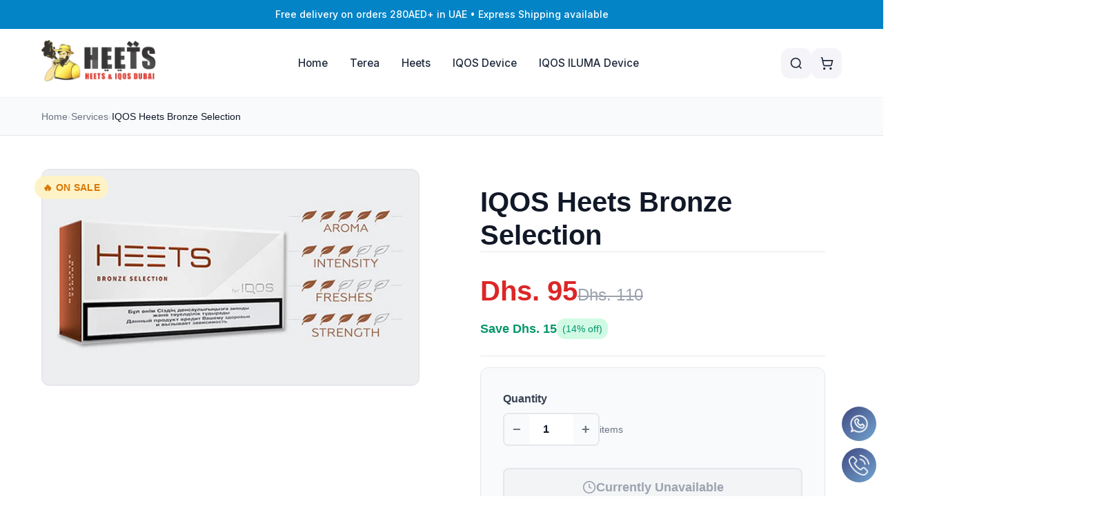

--- FILE ---
content_type: text/html; charset=utf-8
request_url: https://heetsiqos-uae.ae/collections/heets-dubai/products/heets-bronze-selection-dubai
body_size: 30283
content:
<!DOCTYPE html>
<html lang="en">
<head>
<meta name="robots" content="index,follow">
  <meta charset="utf-8">
  <meta http-equiv="X-UA-Compatible" content="IE=edge">
  <meta name="viewport" content="width=device-width,initial-scale=1">
  <meta name="theme-color" content="#3f4881">
  <!-- Favicon -->
<link rel="icon" type="image/png" sizes="32x32" href="//heetsiqos-uae.ae/cdn/shop/t/48/assets/favicon-32x32.png?v=45760349137815004501766573256">
<link rel="icon" type="image/png" sizes="16x16" href="//heetsiqos-uae.ae/cdn/shop/t/48/assets/favicon-16x16.png?v=57693517411194043231766573249">
<link rel="apple-touch-icon" sizes="180x180" href="//heetsiqos-uae.ae/cdn/shop/t/48/assets/apple-touch-icon.png?v=5066018984811478491766573211">
<link rel="shortcut icon" href="//heetsiqos-uae.ae/cdn/shop/t/48/assets/favicon.ico?v=141965402869141275151766573231" type="image/x-icon">
<link rel="manifest" href="//heetsiqos-uae.ae/cdn/shop/t/48/assets/site.webmanifest?v=174323287247305830331766573169">

  <link rel="canonical" href="https://heetsiqos-uae.ae/products/heets-bronze-selection-dubai">
  <link rel="preconnect" href="https://cdn.shopify.com" crossorigin>
  <link rel="preconnect" href="https://fonts.googleapis.com">
  <link rel="preconnect" href="https://fonts.gstatic.com" crossorigin>
  <link href="https://fonts.googleapis.com/css2?family=Inter:wght@300;400;500;600;700;800;900&display=swap" rel="stylesheet">


  <title>
    Shop IQOS Heets Bronze Selection in Dubai, Abu Dhabi, Ajman | Heets IQOS UAE
  </title>
  
    <meta name="description" content="Buy IQOS Heets Bronze Selection with convenient home delivery across Dubai, Abu Dhabi, Sharjah, Ajman and UAE. Discover real user reviews and experience premium heat-not-burn tobacco satisfaction.">
  


  <!-- Google Verification -->
    <meta name="google-site-verification" content="O5dregT_2WhryAs8PblG8Ah5N8WHQS9wSOpiaq5iiaM" />
  <!-- Global site tag (gtag.js) - Google Analytics ---->
<script async src="https://www.googletagmanager.com/gtag/js?id=G-X40Z48QSQM"></script>
<script>
  window.dataLayer = window.dataLayer || [];
  function gtag(){dataLayer.push(arguments);}
  gtag('js', new Date());

  gtag('config', 'G-X40Z48QSQM');
</script>
 <script type="application/ld+json">
{
  "@context": "https://schema.org/",
  "@type": "WebSite",
  "name": "HEETSIQOS",
  "url": "https://heetsiqos-uae.ae/",
  "potentialAction": {
    "@type": "SearchAction",
    "target": "https://heetsiqos-uae.ae/{search_term_string}https://heetsiqos-uae.ae/",
    "query-input": "required name=search_term_string"
  }
}
</script>

  <script>window.performance && window.performance.mark && window.performance.mark('shopify.content_for_header.start');</script><meta id="shopify-digital-wallet" name="shopify-digital-wallet" content="/50838208688/digital_wallets/dialog">
<link rel="alternate" type="application/json+oembed" href="https://heetsiqos-uae.ae/products/heets-bronze-selection-dubai.oembed">
<script async="async" src="/checkouts/internal/preloads.js?locale=en-AE"></script>
<script id="shopify-features" type="application/json">{"accessToken":"5061af5785cc8f30f52496516bce7489","betas":["rich-media-storefront-analytics"],"domain":"heetsiqos-uae.ae","predictiveSearch":true,"shopId":50838208688,"locale":"en"}</script>
<script>var Shopify = Shopify || {};
Shopify.shop = "heets-iqos-uae.myshopify.com";
Shopify.locale = "en";
Shopify.currency = {"active":"AED","rate":"1.0"};
Shopify.country = "AE";
Shopify.theme = {"name":"Heets IQOS UAE New Theme By 10x Habibi Tech","id":155155661013,"schema_name":null,"schema_version":null,"theme_store_id":null,"role":"main"};
Shopify.theme.handle = "null";
Shopify.theme.style = {"id":null,"handle":null};
Shopify.cdnHost = "heetsiqos-uae.ae/cdn";
Shopify.routes = Shopify.routes || {};
Shopify.routes.root = "/";</script>
<script type="module">!function(o){(o.Shopify=o.Shopify||{}).modules=!0}(window);</script>
<script>!function(o){function n(){var o=[];function n(){o.push(Array.prototype.slice.apply(arguments))}return n.q=o,n}var t=o.Shopify=o.Shopify||{};t.loadFeatures=n(),t.autoloadFeatures=n()}(window);</script>
<script id="shop-js-analytics" type="application/json">{"pageType":"product"}</script>
<script defer="defer" async type="module" src="//heetsiqos-uae.ae/cdn/shopifycloud/shop-js/modules/v2/client.init-shop-cart-sync_BT-GjEfc.en.esm.js"></script>
<script defer="defer" async type="module" src="//heetsiqos-uae.ae/cdn/shopifycloud/shop-js/modules/v2/chunk.common_D58fp_Oc.esm.js"></script>
<script defer="defer" async type="module" src="//heetsiqos-uae.ae/cdn/shopifycloud/shop-js/modules/v2/chunk.modal_xMitdFEc.esm.js"></script>
<script type="module">
  await import("//heetsiqos-uae.ae/cdn/shopifycloud/shop-js/modules/v2/client.init-shop-cart-sync_BT-GjEfc.en.esm.js");
await import("//heetsiqos-uae.ae/cdn/shopifycloud/shop-js/modules/v2/chunk.common_D58fp_Oc.esm.js");
await import("//heetsiqos-uae.ae/cdn/shopifycloud/shop-js/modules/v2/chunk.modal_xMitdFEc.esm.js");

  window.Shopify.SignInWithShop?.initShopCartSync?.({"fedCMEnabled":true,"windoidEnabled":true});

</script>
<script id="__st">var __st={"a":50838208688,"offset":14400,"reqid":"69b0067c-9af8-49f4-a1a8-f71379d971dc-1769226475","pageurl":"heetsiqos-uae.ae\/collections\/heets-dubai\/products\/heets-bronze-selection-dubai","u":"779792be8459","p":"product","rtyp":"product","rid":6082750120112};</script>
<script>window.ShopifyPaypalV4VisibilityTracking = true;</script>
<script id="captcha-bootstrap">!function(){'use strict';const t='contact',e='account',n='new_comment',o=[[t,t],['blogs',n],['comments',n],[t,'customer']],c=[[e,'customer_login'],[e,'guest_login'],[e,'recover_customer_password'],[e,'create_customer']],r=t=>t.map((([t,e])=>`form[action*='/${t}']:not([data-nocaptcha='true']) input[name='form_type'][value='${e}']`)).join(','),a=t=>()=>t?[...document.querySelectorAll(t)].map((t=>t.form)):[];function s(){const t=[...o],e=r(t);return a(e)}const i='password',u='form_key',d=['recaptcha-v3-token','g-recaptcha-response','h-captcha-response',i],f=()=>{try{return window.sessionStorage}catch{return}},m='__shopify_v',_=t=>t.elements[u];function p(t,e,n=!1){try{const o=window.sessionStorage,c=JSON.parse(o.getItem(e)),{data:r}=function(t){const{data:e,action:n}=t;return t[m]||n?{data:e,action:n}:{data:t,action:n}}(c);for(const[e,n]of Object.entries(r))t.elements[e]&&(t.elements[e].value=n);n&&o.removeItem(e)}catch(o){console.error('form repopulation failed',{error:o})}}const l='form_type',E='cptcha';function T(t){t.dataset[E]=!0}const w=window,h=w.document,L='Shopify',v='ce_forms',y='captcha';let A=!1;((t,e)=>{const n=(g='f06e6c50-85a8-45c8-87d0-21a2b65856fe',I='https://cdn.shopify.com/shopifycloud/storefront-forms-hcaptcha/ce_storefront_forms_captcha_hcaptcha.v1.5.2.iife.js',D={infoText:'Protected by hCaptcha',privacyText:'Privacy',termsText:'Terms'},(t,e,n)=>{const o=w[L][v],c=o.bindForm;if(c)return c(t,g,e,D).then(n);var r;o.q.push([[t,g,e,D],n]),r=I,A||(h.body.append(Object.assign(h.createElement('script'),{id:'captcha-provider',async:!0,src:r})),A=!0)});var g,I,D;w[L]=w[L]||{},w[L][v]=w[L][v]||{},w[L][v].q=[],w[L][y]=w[L][y]||{},w[L][y].protect=function(t,e){n(t,void 0,e),T(t)},Object.freeze(w[L][y]),function(t,e,n,w,h,L){const[v,y,A,g]=function(t,e,n){const i=e?o:[],u=t?c:[],d=[...i,...u],f=r(d),m=r(i),_=r(d.filter((([t,e])=>n.includes(e))));return[a(f),a(m),a(_),s()]}(w,h,L),I=t=>{const e=t.target;return e instanceof HTMLFormElement?e:e&&e.form},D=t=>v().includes(t);t.addEventListener('submit',(t=>{const e=I(t);if(!e)return;const n=D(e)&&!e.dataset.hcaptchaBound&&!e.dataset.recaptchaBound,o=_(e),c=g().includes(e)&&(!o||!o.value);(n||c)&&t.preventDefault(),c&&!n&&(function(t){try{if(!f())return;!function(t){const e=f();if(!e)return;const n=_(t);if(!n)return;const o=n.value;o&&e.removeItem(o)}(t);const e=Array.from(Array(32),(()=>Math.random().toString(36)[2])).join('');!function(t,e){_(t)||t.append(Object.assign(document.createElement('input'),{type:'hidden',name:u})),t.elements[u].value=e}(t,e),function(t,e){const n=f();if(!n)return;const o=[...t.querySelectorAll(`input[type='${i}']`)].map((({name:t})=>t)),c=[...d,...o],r={};for(const[a,s]of new FormData(t).entries())c.includes(a)||(r[a]=s);n.setItem(e,JSON.stringify({[m]:1,action:t.action,data:r}))}(t,e)}catch(e){console.error('failed to persist form',e)}}(e),e.submit())}));const S=(t,e)=>{t&&!t.dataset[E]&&(n(t,e.some((e=>e===t))),T(t))};for(const o of['focusin','change'])t.addEventListener(o,(t=>{const e=I(t);D(e)&&S(e,y())}));const B=e.get('form_key'),M=e.get(l),P=B&&M;t.addEventListener('DOMContentLoaded',(()=>{const t=y();if(P)for(const e of t)e.elements[l].value===M&&p(e,B);[...new Set([...A(),...v().filter((t=>'true'===t.dataset.shopifyCaptcha))])].forEach((e=>S(e,t)))}))}(h,new URLSearchParams(w.location.search),n,t,e,['guest_login'])})(!0,!1)}();</script>
<script integrity="sha256-4kQ18oKyAcykRKYeNunJcIwy7WH5gtpwJnB7kiuLZ1E=" data-source-attribution="shopify.loadfeatures" defer="defer" src="//heetsiqos-uae.ae/cdn/shopifycloud/storefront/assets/storefront/load_feature-a0a9edcb.js" crossorigin="anonymous"></script>
<script data-source-attribution="shopify.dynamic_checkout.dynamic.init">var Shopify=Shopify||{};Shopify.PaymentButton=Shopify.PaymentButton||{isStorefrontPortableWallets:!0,init:function(){window.Shopify.PaymentButton.init=function(){};var t=document.createElement("script");t.src="https://heetsiqos-uae.ae/cdn/shopifycloud/portable-wallets/latest/portable-wallets.en.js",t.type="module",document.head.appendChild(t)}};
</script>
<script data-source-attribution="shopify.dynamic_checkout.buyer_consent">
  function portableWalletsHideBuyerConsent(e){var t=document.getElementById("shopify-buyer-consent"),n=document.getElementById("shopify-subscription-policy-button");t&&n&&(t.classList.add("hidden"),t.setAttribute("aria-hidden","true"),n.removeEventListener("click",e))}function portableWalletsShowBuyerConsent(e){var t=document.getElementById("shopify-buyer-consent"),n=document.getElementById("shopify-subscription-policy-button");t&&n&&(t.classList.remove("hidden"),t.removeAttribute("aria-hidden"),n.addEventListener("click",e))}window.Shopify?.PaymentButton&&(window.Shopify.PaymentButton.hideBuyerConsent=portableWalletsHideBuyerConsent,window.Shopify.PaymentButton.showBuyerConsent=portableWalletsShowBuyerConsent);
</script>
<script data-source-attribution="shopify.dynamic_checkout.cart.bootstrap">document.addEventListener("DOMContentLoaded",(function(){function t(){return document.querySelector("shopify-accelerated-checkout-cart, shopify-accelerated-checkout")}if(t())Shopify.PaymentButton.init();else{new MutationObserver((function(e,n){t()&&(Shopify.PaymentButton.init(),n.disconnect())})).observe(document.body,{childList:!0,subtree:!0})}}));
</script>

<script>window.performance && window.performance.mark && window.performance.mark('shopify.content_for_header.end');</script>
  
  <!-- Theme CSS -->
  <link href="//heetsiqos-uae.ae/cdn/shop/t/48/assets/theme.css?v=109934900638928740971766393339" rel="stylesheet" type="text/css" media="all" />
  <link href="//heetsiqos-uae.ae/cdn/shop/t/48/assets/style.css?v=115615591505846539421766565534" rel="stylesheet" type="text/css" media="all" />
  
  <!-- Theme JS -->
  <script src="//heetsiqos-uae.ae/cdn/shop/t/48/assets/theme.js?v=11499138180642846451766393339" defer></script>
  
  <style>
    /* Enhanced Slovakia Laundry Theme - Premium Design System */
    :root {
      /* Primary Colors */
      --color-primary: #3f4881;
      --color-primary-dark: #2d3461;
      --color-primary-light: #5a67a3;
      --color-primary-alpha-10: rgba(63, 72, 129, 0.1);
      --color-primary-alpha-20: rgba(63, 72, 129, 0.2);
      --color-primary-alpha-30: rgba(63, 72, 129, 0.3);
      
      /* Secondary Colors */
      --color-secondary: #73a5d0;
      --color-secondary-dark: #5a8bb8;
      --color-secondary-light: #8bb4d8;
      --color-secondary-alpha-10: rgba(115, 165, 208, 0.1);
      --color-secondary-alpha-20: rgba(115, 165, 208, 0.2);
      
      /* Accent Colors */
      --color-accent: #c76151;
      --color-accent-dark: #b04d3a;
      --color-accent-light: #d47968;
      --color-accent-alpha-10: rgba(199, 97, 81, 0.1);
      
      /* Highlight Colors */
      --color-highlight: #fcee9a;
      --color-highlight-dark: #f9e66b;
      --color-highlight-alpha-10: rgba(252, 238, 154, 0.1);
      
      /* Neutral Colors */
      --color-text-primary: #1e293b;
      --color-text-secondary: #64748b;
      --color-text-muted: #94a3b8;
      --color-background: #ffffff;
      --color-background-alt: #f8fafc;
      --color-background-light: #f1f5f9;
      --color-border: #e2e8f0;
      --color-border-light: #f1f5f9;
      
      /* Success/Error States */
      --color-success: #10b981;
      --color-warning: #f59e0b;
      --color-error: #ef4444;
      --color-info: #3b82f6;
      
      /* Shadows */
      --shadow-sm: 0 1px 2px 0 rgba(0, 0, 0, 0.05);
      --shadow-md: 0 4px 6px -1px rgba(0, 0, 0, 0.1), 0 2px 4px -1px rgba(0, 0, 0, 0.06);
      --shadow-lg: 0 10px 15px -3px rgba(0, 0, 0, 0.1), 0 4px 6px -2px rgba(0, 0, 0, 0.05);
      --shadow-xl: 0 20px 25px -5px rgba(0, 0, 0, 0.1), 0 10px 10px -5px rgba(0, 0, 0, 0.04);
      --shadow-2xl: 0 25px 50px -12px rgba(0, 0, 0, 0.25);
      --shadow-premium: 0 10px 30px rgba(63, 72, 129, 0.15);
      
      /* Gradients */
      --gradient-primary: linear-gradient(135deg, var(--color-primary) 0%, var(--color-secondary) 100%);
      --gradient-accent: linear-gradient(135deg, var(--color-accent) 0%, var(--color-highlight) 100%);
      --gradient-subtle: linear-gradient(135deg, var(--color-background-alt) 0%, var(--color-background-light) 100%);
      
      /* Typography */
      --font-family-primary: 'Inter', -apple-system, BlinkMacSystemFont, 'Segoe UI', Roboto, sans-serif;
      --font-weight-light: 300;
      --font-weight-normal: 400;
      --font-weight-medium: 500;
      --font-weight-semibold: 600;
      --font-weight-bold: 700;
      --font-weight-extrabold: 800;
      --font-weight-black: 900;
      
      /* Spacing Scale */
      --space-xs: 0.25rem;
      --space-sm: 0.5rem;
      --space-md: 0.75rem;
      --space-lg: 1rem;
      --space-xl: 1.5rem;
      --space-2xl: 2rem;
      --space-3xl: 2.5rem;
      --space-4xl: 3rem;
      --space-5xl: 4rem;
      --space-6xl: 5rem;
      
      /* Border Radius */
      --radius-sm: 0.375rem;
      --radius-md: 0.5rem;
      --radius-lg: 0.75rem;
      --radius-xl: 1rem;
      --radius-2xl: 1.5rem;
      --radius-3xl: 2rem;
      --radius-full: 9999px;
      
      /* Transitions */
      --transition-fast: 150ms ease;
      --transition-base: 200ms ease;
      --transition-slow: 300ms ease;
      --transition-slower: 500ms ease;
    }

    /* Reset and Base Styles */
    *, *::before, *::after {
      box-sizing: border-box;
    }

    * {
      margin: 0;
      padding: 0;
    }

    html {
      line-height: 1.6;
      -webkit-text-size-adjust: 100%;
      scroll-behavior: smooth;
    }

    body {
      font-family: var(--font-family-primary);
      font-weight: var(--font-weight-normal);
      color: var(--color-text-primary);
      background-color: var(--color-background);
      line-height: 1.6;
      -webkit-font-smoothing: antialiased;
      -moz-osx-font-smoothing: grayscale;
    }

    /* Enhanced Button System */
    .btn {
      display: inline-flex;
      align-items: center;
      justify-content: center;
      gap: var(--space-sm);
      padding: var(--space-md) var(--space-xl);
      border: 2px solid transparent;
      border-radius: var(--radius-lg);
      font-family: var(--font-family-primary);
      font-weight: var(--font-weight-semibold);
      font-size: 0.875rem;
      line-height: 1.25rem;
      text-decoration: none;
      cursor: pointer;
      transition: all var(--transition-base);
      position: relative;
      overflow: hidden;
      white-space: nowrap;
    }

    .btn::before {
      content: '';
      position: absolute;
      top: 0;
      left: -100%;
      width: 100%;
      height: 100%;
      background: linear-gradient(90deg, transparent, rgba(255, 255, 255, 0.3), transparent);
      transition: left var(--transition-slower);
    }

    .btn:hover::before {
      left: 100%;
    }

    .btn-primary {
      background: var(--gradient-primary);
      color: white;
      box-shadow: var(--shadow-md);
    }

    .btn-primary:hover {
      transform: translateY(-2px);
      box-shadow: var(--shadow-premium);
    }

    .btn-secondary {
      background: white;
      color: var(--color-primary);
      border-color: var(--color-border);
      box-shadow: var(--shadow-sm);
    }

    .btn-secondary:hover {
      border-color: var(--color-primary);
      background: var(--color-primary-alpha-10);
      transform: translateY(-1px);
      box-shadow: var(--shadow-md);
    }

    .btn-accent {
      background: var(--gradient-accent);
      color: var(--color-text-primary);
      box-shadow: var(--shadow-md);
    }

    .btn-accent:hover {
      transform: translateY(-2px);
      box-shadow: var(--shadow-lg);
    }

    .btn-ghost {
      background: transparent;
      color: var(--color-primary);
      border-color: transparent;
    }

    .btn-ghost:hover {
      background: var(--color-primary-alpha-10);
      border-color: var(--color-primary-alpha-20);
    }

    /* Button Sizes */
    .btn-sm {
      padding: var(--space-sm) var(--space-lg);
      font-size: 0.75rem;
      border-radius: var(--radius-md);
    }

    .btn-lg {
      padding: var(--space-lg) var(--space-2xl);
      font-size: 1rem;
      border-radius: var(--radius-xl);
    }

    .btn-xl {
      padding: var(--space-xl) var(--space-3xl);
      font-size: 1.125rem;
      border-radius: var(--radius-xl);
    }

    /* Enhanced Cards */
    .card {
      background: white;
      border-radius: var(--radius-2xl);
      box-shadow: var(--shadow-md);
      border: 1px solid var(--color-border);
      overflow: hidden;
      transition: all var(--transition-base);
      position: relative;
    }

    .card:hover {
      transform: translateY(-4px);
      box-shadow: var(--shadow-premium);
      border-color: var(--color-primary-alpha-20);
    }

    .card-premium {
      background: linear-gradient(135deg, white 0%, var(--color-background-alt) 100%);
      border: 2px solid var(--color-border);
      box-shadow: var(--shadow-lg);
    }

    .card-premium:hover {
      transform: translateY(-8px);
      box-shadow: var(--shadow-2xl);
      border-color: var(--color-primary);
    }

    .card-gradient {
      background: var(--gradient-primary);
      color: white;
      border: none;
    }

    .card-gradient:hover {
      transform: translateY(-6px) scale(1.02);
      box-shadow: var(--shadow-2xl);
    }

    /* Enhanced Section Headers */
    .section-header {
      text-align: center;
      max-width: 800px;
      margin: 0 auto var(--space-5xl);
      position: relative;
    }

    .section-badge {
      display: inline-block;
      padding: var(--space-sm) var(--space-xl);
      background: var(--color-primary-alpha-10);
      color: var(--color-primary);
      border-radius: var(--radius-full);
      font-size: 0.875rem;
      font-weight: var(--font-weight-semibold);
      margin-bottom: var(--space-xl);
      border: 1px solid var(--color-primary-alpha-20);
    }

    .section-title {
      font-size: clamp(2rem, 5vw, 3.5rem);
      font-weight: var(--font-weight-extrabold);
      color: var(--color-text-primary);
      margin-bottom: var(--space-xl);
      line-height: 1.1;
      background: var(--gradient-primary);
      background-clip: text;
      -webkit-background-clip: text;
      -webkit-text-fill-color: transparent;
    }

    .section-description {
      font-size: 1.125rem;
      color: var(--color-text-secondary);
      line-height: 1.7;
      max-width: 600px;
      margin: 0 auto;
    }

    /* Enhanced Animations */
    @keyframes float-premium {
      0%, 100% {
        transform: translateY(0) rotate(0deg);
        opacity: 0;
      }
      10% {
        opacity: 0.6;
        transform: translateY(-50px) rotate(15deg) scale(1.05);
      }
      50% {
        opacity: 0.8;
        transform: translateY(-300px) rotate(180deg) scale(0.9);
      }
      90% {
        opacity: 0.4;
        transform: translateY(-600px) rotate(350deg) scale(0.7);
      }
      100% {
        transform: translateY(-800px) rotate(360deg) scale(0.5);
        opacity: 0;
      }
    }

    @keyframes shimmer {
      0% {
        transform: translateX(-100%);
      }
      100% {
        transform: translateX(100%);
      }
    }

    @keyframes pulse-glow {
      0%, 100% {
        box-shadow: 0 0 20px var(--color-primary-alpha-20);
      }
      50% {
        box-shadow: 0 0 40px var(--color-primary-alpha-30), 0 0 60px var(--color-primary-alpha-20);
      }
    }

    /* Premium Bubble Effects */
    .bubble-container {
      position: absolute;
      top: 0;
      left: 0;
      width: 100%;
      height: 100%;
      overflow: hidden;
      pointer-events: none;
      z-index: 0;
    }

    .bubble-premium {
      position: absolute;
      border-radius: 50%;
      background: radial-gradient(
        circle at 30% 30%,
        rgba(255, 255, 255, 0.8),
        var(--color-primary-alpha-10) 30%,
        var(--color-secondary-alpha-10) 60%,
        var(--color-accent-alpha-10) 80%,
        var(--color-highlight-alpha-10)
      );
      border: 1px solid var(--color-primary-alpha-20);
      box-shadow: 
        0 0 20px var(--color-primary-alpha-10),
        inset 0 0 20px rgba(255, 255, 255, 0.5);
      animation: float-premium 12s infinite ease-in-out;
    }

    .bubble-premium::before {
      content: '';
      position: absolute;
      top: 15%;
      left: 15%;
      width: 25%;
      height: 25%;
      border-radius: 50%;
      background: rgba(255, 255, 255, 0.8);
      filter: blur(2px);
    }

    .bubble-premium::after {
      content: '';
      position: absolute;
      top: 60%;
      left: 70%;
      width: 15%;
      height: 15%;
      border-radius: 50%;
      background: rgba(255, 255, 255, 0.6);
      filter: blur(1px);
    }

    /* Service Cards Enhancement */
    .service-card {
      background: white;
      border-radius: var(--radius-2xl);
      padding: var(--space-2xl);
      border: 2px solid var(--color-border);
      transition: all var(--transition-base);
      position: relative;
      overflow: hidden;
      height: 100%;
      display: flex;
      flex-direction: column;
    }

    .service-card::before {
      content: '';
      position: absolute;
      top: 0;
      left: -100%;
      width: 100%;
      height: 100%;
      background: linear-gradient(90deg, transparent, rgba(255, 255, 255, 0.4), transparent);
      transition: left var(--transition-slower);
    }

    .service-card:hover::before {
      left: 100%;
    }

    .service-card:hover {
      transform: translateY(-8px);
      box-shadow: var(--shadow-premium);
      border-color: var(--color-primary);
    }

    .service-icon {
      width: 80px;
      height: 80px;
      border-radius: var(--radius-2xl);
      background: var(--gradient-primary);
      display: flex;
      align-items: center;
      justify-content: center;
      margin-bottom: var(--space-xl);
      transition: all var(--transition-base);
      position: relative;
      overflow: hidden;
    }

    .service-card:hover .service-icon {
      transform: scale(1.1) rotate(5deg);
      animation: pulse-glow 2s infinite;
    }

    .service-icon svg {
      width: 40px;
      height: 40px;
      color: white;
    }

    /* Enhanced Grid System */
    .container {
      width: 100%;
      max-width: 1200px;
      margin: 0 auto;
      padding: 0 var(--space-lg);
    }

    @media (min-width: 640px) {
      .container {
        padding: 0 var(--space-xl);
      }
    }

    @media (min-width: 1240px) {
      .container {
        padding: 0;
      }
    }

    .grid {
      display: grid;
      gap: var(--space-xl);
    }

    .grid-cols-1 {
      grid-template-columns: repeat(1, minmax(0, 1fr));
    }

    @media (min-width: 640px) {
      .sm\\:grid-cols-2 {
        grid-template-columns: repeat(2, minmax(0, 1fr));
      }
    }

    @media (min-width: 768px) {
      .md\\:grid-cols-2 {
        grid-template-columns: repeat(2, minmax(0, 1fr));
      }
      
      .md\\:grid-cols-3 {
        grid-template-columns: repeat(3, minmax(0, 1fr));
      }
      
      .md\\:grid-cols-4 {
        grid-template-columns: repeat(4, minmax(0, 1fr));
      }
    }

    @media (min-width: 1024px) {
      .lg\\:grid-cols-3 {
        grid-template-columns: repeat(3, minmax(0, 1fr));
      }
      
      .lg\\:grid-cols-4 {
        grid-template-columns: repeat(4, minmax(0, 1fr));
      }
    }

    /* Enhanced Form Elements */
    .form-group {
      margin-bottom: var(--space-xl);
    }

    .form-label {
      display: block;
      font-weight: var(--font-weight-semibold);
      color: var(--color-text-primary);
      margin-bottom: var(--space-sm);
      font-size: 0.875rem;
    }

    .form-input,
    .form-select,
    .form-textarea {
      width: 100%;
      padding: var(--space-md) var(--space-lg);
      border: 2px solid var(--color-border);
      border-radius: var(--radius-lg);
      font-family: var(--font-family-primary);
      font-size: 1rem;
      background: white;
      transition: all var(--transition-base);
      outline: none;
    }

    .form-input:focus,
    .form-select:focus,
    .form-textarea:focus {
      border-color: var(--color-primary);
      box-shadow: 0 0 0 4px var(--color-primary-alpha-10);
      transform: translateY(-1px);
    }

    .form-textarea {
      resize: vertical;
      min-height: 120px;
    }

    /* Enhanced Typography */
    .text-gradient {
      background: var(--gradient-primary);
      background-clip: text;
      -webkit-background-clip: text;
      -webkit-text-fill-color: transparent;
    }

    h1, h2, h3, h4, h5, h6 {
      font-weight: var(--font-weight-bold);
      line-height: 1.2;
      color: var(--color-text-primary);
    }

    .h1 { font-size: clamp(2rem, 5vw, 3.5rem); }
    .h2 { font-size: clamp(1.75rem, 4vw, 2.5rem); }
    .h3 { font-size: clamp(1.5rem, 3vw, 2rem); }
    .h4 { font-size: clamp(1.25rem, 2.5vw, 1.75rem); }
    .h5 { font-size: 1.25rem; }
    .h6 { font-size: 1.125rem; }

    /* Enhanced Utility Classes */
    .text-center { text-align: center; }
    .text-left { text-align: left; }
    .text-right { text-align: right; }

    .flex { display: flex; }
    .inline-flex { display: inline-flex; }
    .items-center { align-items: center; }
    .items-start { align-items: flex-start; }
    .items-end { align-items: flex-end; }
    .justify-center { justify-content: center; }
    .justify-between { justify-content: space-between; }
    .justify-start { justify-content: flex-start; }
    .justify-end { justify-content: flex-end; }

    .relative { position: relative; }
    .absolute { position: absolute; }
    .fixed { position: fixed; }

    .w-full { width: 100%; }
    .h-full { height: 100%; }
    .min-h-screen { min-height: 100vh; }

    .overflow-hidden { overflow: hidden; }
    .overflow-visible { overflow: visible; }

    .z-0 { z-index: 0; }
    .z-10 { z-index: 10; }
    .z-20 { z-index: 20; }
    .z-30 { z-index: 30; }
    .z-40 { z-index: 40; }
    .z-50 { z-index: 50; }

    /* Background Utilities */
    .bg-primary { background-color: var(--color-primary); }
    .bg-secondary { background-color: var(--color-secondary); }
    .bg-accent { background-color: var(--color-accent); }
    .bg-highlight { background-color: var(--color-highlight); }
    .bg-white { background-color: white; }
    .bg-gray-50 { background-color: var(--color-background-alt); }
    .bg-gradient { background: var(--gradient-primary); }

    /* Text Color Utilities */
    .text-primary { color: var(--color-primary); }
    .text-secondary { color: var(--color-text-secondary); }
    .text-muted { color: var(--color-text-muted); }
    .text-white { color: white; }

    /* Spacing Utilities */
    .p-0 { padding: 0; }
    .p-xs { padding: var(--space-xs); }
    .p-sm { padding: var(--space-sm); }
    .p-md { padding: var(--space-md); }
    .p-lg { padding: var(--space-lg); }
    .p-xl { padding: var(--space-xl); }
    .p-2xl { padding: var(--space-2xl); }
    .p-3xl { padding: var(--space-3xl); }
    .p-4xl { padding: var(--space-4xl); }
    .p-5xl { padding: var(--space-5xl); }

    .py-xs { padding-top: var(--space-xs); padding-bottom: var(--space-xs); }
    .py-sm { padding-top: var(--space-sm); padding-bottom: var(--space-sm); }
    .py-md { padding-top: var(--space-md); padding-bottom: var(--space-md); }
    .py-lg { padding-top: var(--space-lg); padding-bottom: var(--space-lg); }
    .py-xl { padding-top: var(--space-xl); padding-bottom: var(--space-xl); }
    .py-2xl { padding-top: var(--space-2xl); padding-bottom: var(--space-2xl); }
    .py-3xl { padding-top: var(--space-3xl); padding-bottom: var(--space-3xl); }
    .py-4xl { padding-top: var(--space-4xl); padding-bottom: var(--space-4xl); }
    .py-5xl { padding-top: var(--space-5xl); padding-bottom: var(--space-5xl); }

    .px-xs { padding-left: var(--space-xs); padding-right: var(--space-xs); }
    .px-sm { padding-left: var(--space-sm); padding-right: var(--space-sm); }
    .px-md { padding-left: var(--space-md); padding-right: var(--space-md); }
    .px-lg { padding-left: var(--space-lg); padding-right: var(--space-lg); }
    .px-xl { padding-left: var(--space-xl); padding-right: var(--space-xl); }
    .px-2xl { padding-left: var(--space-2xl); padding-right: var(--space-2xl); }

    .m-0 { margin: 0; }
    .m-auto { margin: auto; }
    .mx-auto { margin-left: auto; margin-right: auto; }

    .mb-xs { margin-bottom: var(--space-xs); }
    .mb-sm { margin-bottom: var(--space-sm); }
    .mb-md { margin-bottom: var(--space-md); }
    .mb-lg { margin-bottom: var(--space-lg); }
    .mb-xl { margin-bottom: var(--space-xl); }
    .mb-2xl { margin-bottom: var(--space-2xl); }
    .mb-3xl { margin-bottom: var(--space-3xl); }
    .mb-4xl { margin-bottom: var(--space-4xl); }
    .mb-5xl { margin-bottom: var(--space-5xl); }

    .mt-xs { margin-top: var(--space-xs); }
    .mt-sm { margin-top: var(--space-sm); }
    .mt-md { margin-top: var(--space-md); }
    .mt-lg { margin-top: var(--space-lg); }
    .mt-xl { margin-top: var(--space-xl); }
    .mt-2xl { margin-top: var(--space-2xl); }
    .mt-3xl { margin-top: var(--space-3xl); }
    .mt-4xl { margin-top: var(--space-4xl); }
    .mt-5xl { margin-top: var(--space-5xl); }

    /* Border Radius Utilities */
    .rounded-sm { border-radius: var(--radius-sm); }
    .rounded-md { border-radius: var(--radius-md); }
    .rounded-lg { border-radius: var(--radius-lg); }
    .rounded-xl { border-radius: var(--radius-xl); }
    .rounded-2xl { border-radius: var(--radius-2xl); }
    .rounded-3xl { border-radius: var(--radius-3xl); }
    .rounded-full { border-radius: var(--radius-full); }

    /* Shadow Utilities */
    .shadow-sm { box-shadow: var(--shadow-sm); }
    .shadow-md { box-shadow: var(--shadow-md); }
    .shadow-lg { box-shadow: var(--shadow-lg); }
    .shadow-xl { box-shadow: var(--shadow-xl); }
    .shadow-2xl { box-shadow: var(--shadow-2xl); }
    .shadow-premium { box-shadow: var(--shadow-premium); }

    /* Animation Utilities */
    .transition-all { transition: all var(--transition-base); }
    .transition-fast { transition: all var(--transition-fast); }
    .transition-slow { transition: all var(--transition-slow); }

    .hover\\:scale-105:hover { transform: scale(1.05); }
    .hover\\:scale-110:hover { transform: scale(1.1); }
    .hover\\:-translate-y-1:hover { transform: translateY(-0.25rem); }
    .hover\\:-translate-y-2:hover { transform: translateY(-0.5rem); }
    .hover\\:-translate-y-4:hover { transform: translateY(-1rem); }

    /* Hide/Show Utilities */
    .hidden { display: none; }
    .block { display: block; }
    .inline-block { display: inline-block; }

    @media (max-width: 639px) {
      .sm\\:hidden { display: none; }
      .sm\\:block { display: block; }
    }

    @media (min-width: 640px) {
      .sm\\:inline-block { display: inline-block; }
      .sm\\:flex { display: flex; }
    }

    @media (min-width: 768px) {
      .md\\:hidden { display: none; }
      .md\\:block { display: block; }
      .md\\:inline-block { display: inline-block; }
      .md\\:flex { display: flex; }
    }

    @media (min-width: 1024px) {
      .lg\\:hidden { display: none; }
      .lg\\:block { display: block; }
      .lg\\:inline-block { display: inline-block; }
      .lg\\:flex { display: flex; }
    }

    /* Premium Loading States */
    .loading {
      position: relative;
      overflow: hidden;
    }

    .loading::after {
      content: '';
      position: absolute;
      top: 0;
      left: -100%;
      width: 100%;
      height: 100%;
      background: linear-gradient(90deg, transparent, rgba(255, 255, 255, 0.5), transparent);
      animation: shimmer 2s infinite;
    }

    /* Enhanced Tables */
    .table-container {
      overflow-x: auto;
      border-radius: var(--radius-xl);
      box-shadow: var(--shadow-md);
      border: 1px solid var(--color-border);
    }

    .table-premium {
      width: 100%;
      border-collapse: collapse;
      background: white;
    }

    .table-premium th {
      background: var(--gradient-subtle);
      padding: var(--space-lg) var(--space-xl);
      text-align: left;
      font-weight: var(--font-weight-semibold);
      color: var(--color-text-primary);
      border-bottom: 2px solid var(--color-border);
    }

    .table-premium td {
      padding: var(--space-lg) var(--space-xl);
      border-bottom: 1px solid var(--color-border-light);
      transition: background-color var(--transition-fast);
    }

    .table-premium tbody tr:hover td {
      background-color: var(--color-primary-alpha-10);
    }

    /* Enhanced Alerts/Notifications */
    .alert {
      padding: var(--space-lg) var(--space-xl);
      border-radius: var(--radius-lg);
      border-left: 4px solid;
      margin-bottom: var(--space-lg);
      font-weight: var(--font-weight-medium);
    }

    .alert-success {
      background: rgba(16, 185, 129, 0.1);
      border-color: var(--color-success);
      color: #065f46;
    }

    .alert-warning {
      background: rgba(245, 158, 11, 0.1);
      border-color: var(--color-warning);
      color: #92400e;
    }

    .alert-error {
      background: rgba(239, 68, 68, 0.1);
      border-color: var(--color-error);
      color: #991b1b;
    }

    .alert-info {
      background: var(--color-primary-alpha-10);
      border-color: var(--color-primary);
      color: var(--color-primary);
    }

    /* Enhanced Navigation Styles */
    .nav-link {
      position: relative;
      padding: var(--space-sm) var(--space-lg);
      color: var(--color-text-secondary);
      text-decoration: none;
      font-weight: var(--font-weight-medium);
      transition: all var(--transition-base);
      border-radius: var(--radius-md);
    }

    .nav-link::after {
      content: '';
      position: absolute;
      bottom: 0;
      left: 50%;
      width: 0;
      height: 2px;
      background: var(--gradient-primary);
      transition: all var(--transition-base);
      transform: translateX(-50%);
    }

    .nav-link:hover {
      color: var(--color-primary);
      background: var(--color-primary-alpha-10);
    }

    .nav-link:hover::after,
    .nav-link.active::after {
      width: 80%;
    }

    .nav-link.active {
      color: var(--color-primary);
      background: var(--color-primary-alpha-10);
    }

    /* Enhanced Badge System */
    .badge {
      display: inline-flex;
      align-items: center;
      gap: var(--space-xs);
      padding: var(--space-xs) var(--space-sm);
      border-radius: var(--radius-full);
      font-size: 0.75rem;
      font-weight: var(--font-weight-semibold);
      text-transform: uppercase;
      letter-spacing: 0.025em;
    }

    .badge-primary {
      background: var(--color-primary-alpha-10);
      color: var(--color-primary);
      border: 1px solid var(--color-primary-alpha-20);
    }

    .badge-success {
      background: rgba(16, 185, 129, 0.1);
      color: var(--color-success);
      border: 1px solid rgba(16, 185, 129, 0.2);
    }

    .badge-warning {
      background: rgba(245, 158, 11, 0.1);
      color: var(--color-warning);
      border: 1px solid rgba(245, 158, 11, 0.2);
    }

    .badge-error {
      background: rgba(239, 68, 68, 0.1);
      color: var(--color-error);
      border: 1px solid rgba(239, 68, 68, 0.2);
    }

    /* Enhanced Progress Bars */
    .progress-bar {
      width: 100%;
      height: 8px;
      background: var(--color-border-light);
      border-radius: var(--radius-full);
      overflow: hidden;
      position: relative;
    }

    .progress-fill {
      height: 100%;
      background: var(--gradient-primary);
      border-radius: var(--radius-full);
      transition: width var(--transition-slow);
      position: relative;
      overflow: hidden;
    }

    .progress-fill::after {
      content: '';
      position: absolute;
      top: 0;
      left: 0;
      width: 100%;
      height: 100%;
      background: linear-gradient(90deg, transparent, rgba(255, 255, 255, 0.3), transparent);
      animation: shimmer 2s infinite;
    }

    /* Enhanced Tooltips */
    .tooltip {
      position: relative;
      display: inline-block;
    }

    .tooltip:hover .tooltip-content {
      visibility: visible;
      opacity: 1;
      transform: translateY(-5px);
    }

    .tooltip-content {
      visibility: hidden;
      opacity: 0;
      position: absolute;
      bottom: 100%;
      left: 50%;
      transform: translateX(-50%) translateY(0);
      background: var(--color-text-primary);
      color: white;
      padding: var(--space-sm) var(--space-md);
      border-radius: var(--radius-md);
      font-size: 0.75rem;
      white-space: nowrap;
      z-index: 1000;
      transition: all var(--transition-base);
      box-shadow: var(--shadow-lg);
    }

    .tooltip-content::after {
      content: '';
      position: absolute;
      top: 100%;
      left: 50%;
      transform: translateX(-50%);
      border: 4px solid transparent;
      border-top-color: var(--color-text-primary);
    }

    /* Enhanced Modal/Dialog Styles */
    .modal-overlay {
      position: fixed;
      top: 0;
      left: 0;
      width: 100%;
      height: 100%;
      background: rgba(0, 0, 0, 0.5);
      backdrop-filter: blur(4px);
      z-index: 1000;
      display: flex;
      align-items: center;
      justify-content: center;
      opacity: 0;
      visibility: hidden;
      transition: all var(--transition-base);
    }

    .modal-overlay.active {
      opacity: 1;
      visibility: visible;
    }

    .modal-content {
      background: white;
      border-radius: var(--radius-2xl);
      box-shadow: var(--shadow-2xl);
      max-width: 90%;
      max-height: 90%;
      overflow: auto;
      transform: scale(0.9) translateY(20px);
      transition: all var(--transition-base);
    }

    .modal-overlay.active .modal-content {
      transform: scale(1) translateY(0);
    }

    /* Responsive Utilities for Mobile-First Design */
    @media (max-width: 639px) {
      .container {
        padding: 0 var(--space-md);
      }
      
      .section-header {
        margin-bottom: var(--space-3xl);
      }
      
      .section-title {
        font-size: 2rem;
      }
      
      .btn {
        width: 100%;
        justify-content: center;
      }
      
      .grid {
        gap: var(--space-lg);
      }
      
      .service-icon {
        width: 64px;
        height: 64px;
      }
      
      .service-icon svg {
        width: 32px;
        height: 32px;
      }
    }

    @media (min-width: 640px) {
      .btn {
        width: auto;
      }
    }

    /* Print Styles */
    @media print {
      .bubble-container,
      .bubble-premium,
      .loading::after,
      .modal-overlay {
        display: none !important;
      }
      
      .card,
      .service-card {
        box-shadow: none !important;
        border: 1px solid #000 !important;
      }
      
      .btn {
        border: 1px solid #000 !important;
        background: white !important;
        color: #000 !important;
      }
    }

    /* Accessibility Enhancements */
    @media (prefers-reduced-motion: reduce) {
      *,
      *::before,
      *::after {
        animation-duration: 0.01ms !important;
        animation-iteration-count: 1 !important;
        transition-duration: 0.01ms !important;
      }
    }

    .sr-only {
      position: absolute;
      width: 1px;
      height: 1px;
      padding: 0;
      margin: -1px;
      overflow: hidden;
      clip: rect(0, 0, 0, 0);
      white-space: nowrap;
      border: 0;
    }

    /* Focus states for keyboard navigation */
    .btn:focus,
    .nav-link:focus,
    .form-input:focus,
    .form-select:focus,
    .form-textarea:focus {
      outline: 2px solid var(--color-primary);
      outline-offset: 2px;
    }

    /* High contrast mode support */
    @media (prefers-contrast: high) {
      :root {
        --color-border: #000;
        --color-text-secondary: #000;
        --shadow-md: 0 4px 6px -1px rgba(0, 0, 0, 0.3);
        --shadow-lg: 0 10px 15px -3px rgba(0, 0, 0, 0.3);
      }
    }
  </style>
<meta property="og:image" content="https://cdn.shopify.com/s/files/1/0508/3820/8688/products/heets-classic-bronze-selection_1.jpg?v=1628532669" />
<meta property="og:image:secure_url" content="https://cdn.shopify.com/s/files/1/0508/3820/8688/products/heets-classic-bronze-selection_1.jpg?v=1628532669" />
<meta property="og:image:width" content="700" />
<meta property="og:image:height" content="400" />
<meta property="og:image:alt" content="Heets Bronze Selection Dubai UAE - HEETS IQOS UAE" />
<link href="https://monorail-edge.shopifysvc.com" rel="dns-prefetch">
<script>(function(){if ("sendBeacon" in navigator && "performance" in window) {try {var session_token_from_headers = performance.getEntriesByType('navigation')[0].serverTiming.find(x => x.name == '_s').description;} catch {var session_token_from_headers = undefined;}var session_cookie_matches = document.cookie.match(/_shopify_s=([^;]*)/);var session_token_from_cookie = session_cookie_matches && session_cookie_matches.length === 2 ? session_cookie_matches[1] : "";var session_token = session_token_from_headers || session_token_from_cookie || "";function handle_abandonment_event(e) {var entries = performance.getEntries().filter(function(entry) {return /monorail-edge.shopifysvc.com/.test(entry.name);});if (!window.abandonment_tracked && entries.length === 0) {window.abandonment_tracked = true;var currentMs = Date.now();var navigation_start = performance.timing.navigationStart;var payload = {shop_id: 50838208688,url: window.location.href,navigation_start,duration: currentMs - navigation_start,session_token,page_type: "product"};window.navigator.sendBeacon("https://monorail-edge.shopifysvc.com/v1/produce", JSON.stringify({schema_id: "online_store_buyer_site_abandonment/1.1",payload: payload,metadata: {event_created_at_ms: currentMs,event_sent_at_ms: currentMs}}));}}window.addEventListener('pagehide', handle_abandonment_event);}}());</script>
<script id="web-pixels-manager-setup">(function e(e,d,r,n,o){if(void 0===o&&(o={}),!Boolean(null===(a=null===(i=window.Shopify)||void 0===i?void 0:i.analytics)||void 0===a?void 0:a.replayQueue)){var i,a;window.Shopify=window.Shopify||{};var t=window.Shopify;t.analytics=t.analytics||{};var s=t.analytics;s.replayQueue=[],s.publish=function(e,d,r){return s.replayQueue.push([e,d,r]),!0};try{self.performance.mark("wpm:start")}catch(e){}var l=function(){var e={modern:/Edge?\/(1{2}[4-9]|1[2-9]\d|[2-9]\d{2}|\d{4,})\.\d+(\.\d+|)|Firefox\/(1{2}[4-9]|1[2-9]\d|[2-9]\d{2}|\d{4,})\.\d+(\.\d+|)|Chrom(ium|e)\/(9{2}|\d{3,})\.\d+(\.\d+|)|(Maci|X1{2}).+ Version\/(15\.\d+|(1[6-9]|[2-9]\d|\d{3,})\.\d+)([,.]\d+|)( \(\w+\)|)( Mobile\/\w+|) Safari\/|Chrome.+OPR\/(9{2}|\d{3,})\.\d+\.\d+|(CPU[ +]OS|iPhone[ +]OS|CPU[ +]iPhone|CPU IPhone OS|CPU iPad OS)[ +]+(15[._]\d+|(1[6-9]|[2-9]\d|\d{3,})[._]\d+)([._]\d+|)|Android:?[ /-](13[3-9]|1[4-9]\d|[2-9]\d{2}|\d{4,})(\.\d+|)(\.\d+|)|Android.+Firefox\/(13[5-9]|1[4-9]\d|[2-9]\d{2}|\d{4,})\.\d+(\.\d+|)|Android.+Chrom(ium|e)\/(13[3-9]|1[4-9]\d|[2-9]\d{2}|\d{4,})\.\d+(\.\d+|)|SamsungBrowser\/([2-9]\d|\d{3,})\.\d+/,legacy:/Edge?\/(1[6-9]|[2-9]\d|\d{3,})\.\d+(\.\d+|)|Firefox\/(5[4-9]|[6-9]\d|\d{3,})\.\d+(\.\d+|)|Chrom(ium|e)\/(5[1-9]|[6-9]\d|\d{3,})\.\d+(\.\d+|)([\d.]+$|.*Safari\/(?![\d.]+ Edge\/[\d.]+$))|(Maci|X1{2}).+ Version\/(10\.\d+|(1[1-9]|[2-9]\d|\d{3,})\.\d+)([,.]\d+|)( \(\w+\)|)( Mobile\/\w+|) Safari\/|Chrome.+OPR\/(3[89]|[4-9]\d|\d{3,})\.\d+\.\d+|(CPU[ +]OS|iPhone[ +]OS|CPU[ +]iPhone|CPU IPhone OS|CPU iPad OS)[ +]+(10[._]\d+|(1[1-9]|[2-9]\d|\d{3,})[._]\d+)([._]\d+|)|Android:?[ /-](13[3-9]|1[4-9]\d|[2-9]\d{2}|\d{4,})(\.\d+|)(\.\d+|)|Mobile Safari.+OPR\/([89]\d|\d{3,})\.\d+\.\d+|Android.+Firefox\/(13[5-9]|1[4-9]\d|[2-9]\d{2}|\d{4,})\.\d+(\.\d+|)|Android.+Chrom(ium|e)\/(13[3-9]|1[4-9]\d|[2-9]\d{2}|\d{4,})\.\d+(\.\d+|)|Android.+(UC? ?Browser|UCWEB|U3)[ /]?(15\.([5-9]|\d{2,})|(1[6-9]|[2-9]\d|\d{3,})\.\d+)\.\d+|SamsungBrowser\/(5\.\d+|([6-9]|\d{2,})\.\d+)|Android.+MQ{2}Browser\/(14(\.(9|\d{2,})|)|(1[5-9]|[2-9]\d|\d{3,})(\.\d+|))(\.\d+|)|K[Aa][Ii]OS\/(3\.\d+|([4-9]|\d{2,})\.\d+)(\.\d+|)/},d=e.modern,r=e.legacy,n=navigator.userAgent;return n.match(d)?"modern":n.match(r)?"legacy":"unknown"}(),u="modern"===l?"modern":"legacy",c=(null!=n?n:{modern:"",legacy:""})[u],f=function(e){return[e.baseUrl,"/wpm","/b",e.hashVersion,"modern"===e.buildTarget?"m":"l",".js"].join("")}({baseUrl:d,hashVersion:r,buildTarget:u}),m=function(e){var d=e.version,r=e.bundleTarget,n=e.surface,o=e.pageUrl,i=e.monorailEndpoint;return{emit:function(e){var a=e.status,t=e.errorMsg,s=(new Date).getTime(),l=JSON.stringify({metadata:{event_sent_at_ms:s},events:[{schema_id:"web_pixels_manager_load/3.1",payload:{version:d,bundle_target:r,page_url:o,status:a,surface:n,error_msg:t},metadata:{event_created_at_ms:s}}]});if(!i)return console&&console.warn&&console.warn("[Web Pixels Manager] No Monorail endpoint provided, skipping logging."),!1;try{return self.navigator.sendBeacon.bind(self.navigator)(i,l)}catch(e){}var u=new XMLHttpRequest;try{return u.open("POST",i,!0),u.setRequestHeader("Content-Type","text/plain"),u.send(l),!0}catch(e){return console&&console.warn&&console.warn("[Web Pixels Manager] Got an unhandled error while logging to Monorail."),!1}}}}({version:r,bundleTarget:l,surface:e.surface,pageUrl:self.location.href,monorailEndpoint:e.monorailEndpoint});try{o.browserTarget=l,function(e){var d=e.src,r=e.async,n=void 0===r||r,o=e.onload,i=e.onerror,a=e.sri,t=e.scriptDataAttributes,s=void 0===t?{}:t,l=document.createElement("script"),u=document.querySelector("head"),c=document.querySelector("body");if(l.async=n,l.src=d,a&&(l.integrity=a,l.crossOrigin="anonymous"),s)for(var f in s)if(Object.prototype.hasOwnProperty.call(s,f))try{l.dataset[f]=s[f]}catch(e){}if(o&&l.addEventListener("load",o),i&&l.addEventListener("error",i),u)u.appendChild(l);else{if(!c)throw new Error("Did not find a head or body element to append the script");c.appendChild(l)}}({src:f,async:!0,onload:function(){if(!function(){var e,d;return Boolean(null===(d=null===(e=window.Shopify)||void 0===e?void 0:e.analytics)||void 0===d?void 0:d.initialized)}()){var d=window.webPixelsManager.init(e)||void 0;if(d){var r=window.Shopify.analytics;r.replayQueue.forEach((function(e){var r=e[0],n=e[1],o=e[2];d.publishCustomEvent(r,n,o)})),r.replayQueue=[],r.publish=d.publishCustomEvent,r.visitor=d.visitor,r.initialized=!0}}},onerror:function(){return m.emit({status:"failed",errorMsg:"".concat(f," has failed to load")})},sri:function(e){var d=/^sha384-[A-Za-z0-9+/=]+$/;return"string"==typeof e&&d.test(e)}(c)?c:"",scriptDataAttributes:o}),m.emit({status:"loading"})}catch(e){m.emit({status:"failed",errorMsg:(null==e?void 0:e.message)||"Unknown error"})}}})({shopId: 50838208688,storefrontBaseUrl: "https://heetsiqos-uae.ae",extensionsBaseUrl: "https://extensions.shopifycdn.com/cdn/shopifycloud/web-pixels-manager",monorailEndpoint: "https://monorail-edge.shopifysvc.com/unstable/produce_batch",surface: "storefront-renderer",enabledBetaFlags: ["2dca8a86"],webPixelsConfigList: [{"id":"shopify-app-pixel","configuration":"{}","eventPayloadVersion":"v1","runtimeContext":"STRICT","scriptVersion":"0450","apiClientId":"shopify-pixel","type":"APP","privacyPurposes":["ANALYTICS","MARKETING"]},{"id":"shopify-custom-pixel","eventPayloadVersion":"v1","runtimeContext":"LAX","scriptVersion":"0450","apiClientId":"shopify-pixel","type":"CUSTOM","privacyPurposes":["ANALYTICS","MARKETING"]}],isMerchantRequest: false,initData: {"shop":{"name":"HEETS IQOS UAE","paymentSettings":{"currencyCode":"AED"},"myshopifyDomain":"heets-iqos-uae.myshopify.com","countryCode":"AE","storefrontUrl":"https:\/\/heetsiqos-uae.ae"},"customer":null,"cart":null,"checkout":null,"productVariants":[{"price":{"amount":95.0,"currencyCode":"AED"},"product":{"title":"IQOS Heets Bronze Selection","vendor":"\u003cstrong\u003eTaste :\u003c\/strong\u003e The flavor has a mellow and strong tobacco taste, with notes of cocoa and dry fruits.","id":"6082750120112","untranslatedTitle":"IQOS Heets Bronze Selection","url":"\/products\/heets-bronze-selection-dubai","type":""},"id":"40357921980592","image":{"src":"\/\/heetsiqos-uae.ae\/cdn\/shop\/products\/heets-classic-bronze-selection_1.jpg?v=1628532669"},"sku":"","title":"Default Title","untranslatedTitle":"Default Title"}],"purchasingCompany":null},},"https://heetsiqos-uae.ae/cdn","fcfee988w5aeb613cpc8e4bc33m6693e112",{"modern":"","legacy":""},{"shopId":"50838208688","storefrontBaseUrl":"https:\/\/heetsiqos-uae.ae","extensionBaseUrl":"https:\/\/extensions.shopifycdn.com\/cdn\/shopifycloud\/web-pixels-manager","surface":"storefront-renderer","enabledBetaFlags":"[\"2dca8a86\"]","isMerchantRequest":"false","hashVersion":"fcfee988w5aeb613cpc8e4bc33m6693e112","publish":"custom","events":"[[\"page_viewed\",{}],[\"product_viewed\",{\"productVariant\":{\"price\":{\"amount\":95.0,\"currencyCode\":\"AED\"},\"product\":{\"title\":\"IQOS Heets Bronze Selection\",\"vendor\":\"\u003cstrong\u003eTaste :\u003c\/strong\u003e The flavor has a mellow and strong tobacco taste, with notes of cocoa and dry fruits.\",\"id\":\"6082750120112\",\"untranslatedTitle\":\"IQOS Heets Bronze Selection\",\"url\":\"\/products\/heets-bronze-selection-dubai\",\"type\":\"\"},\"id\":\"40357921980592\",\"image\":{\"src\":\"\/\/heetsiqos-uae.ae\/cdn\/shop\/products\/heets-classic-bronze-selection_1.jpg?v=1628532669\"},\"sku\":\"\",\"title\":\"Default Title\",\"untranslatedTitle\":\"Default Title\"}}]]"});</script><script>
  window.ShopifyAnalytics = window.ShopifyAnalytics || {};
  window.ShopifyAnalytics.meta = window.ShopifyAnalytics.meta || {};
  window.ShopifyAnalytics.meta.currency = 'AED';
  var meta = {"product":{"id":6082750120112,"gid":"gid:\/\/shopify\/Product\/6082750120112","vendor":"\u003cstrong\u003eTaste :\u003c\/strong\u003e The flavor has a mellow and strong tobacco taste, with notes of cocoa and dry fruits.","type":"","handle":"heets-bronze-selection-dubai","variants":[{"id":40357921980592,"price":9500,"name":"IQOS Heets Bronze Selection","public_title":null,"sku":""}],"remote":false},"page":{"pageType":"product","resourceType":"product","resourceId":6082750120112,"requestId":"69b0067c-9af8-49f4-a1a8-f71379d971dc-1769226475"}};
  for (var attr in meta) {
    window.ShopifyAnalytics.meta[attr] = meta[attr];
  }
</script>
<script class="analytics">
  (function () {
    var customDocumentWrite = function(content) {
      var jquery = null;

      if (window.jQuery) {
        jquery = window.jQuery;
      } else if (window.Checkout && window.Checkout.$) {
        jquery = window.Checkout.$;
      }

      if (jquery) {
        jquery('body').append(content);
      }
    };

    var hasLoggedConversion = function(token) {
      if (token) {
        return document.cookie.indexOf('loggedConversion=' + token) !== -1;
      }
      return false;
    }

    var setCookieIfConversion = function(token) {
      if (token) {
        var twoMonthsFromNow = new Date(Date.now());
        twoMonthsFromNow.setMonth(twoMonthsFromNow.getMonth() + 2);

        document.cookie = 'loggedConversion=' + token + '; expires=' + twoMonthsFromNow;
      }
    }

    var trekkie = window.ShopifyAnalytics.lib = window.trekkie = window.trekkie || [];
    if (trekkie.integrations) {
      return;
    }
    trekkie.methods = [
      'identify',
      'page',
      'ready',
      'track',
      'trackForm',
      'trackLink'
    ];
    trekkie.factory = function(method) {
      return function() {
        var args = Array.prototype.slice.call(arguments);
        args.unshift(method);
        trekkie.push(args);
        return trekkie;
      };
    };
    for (var i = 0; i < trekkie.methods.length; i++) {
      var key = trekkie.methods[i];
      trekkie[key] = trekkie.factory(key);
    }
    trekkie.load = function(config) {
      trekkie.config = config || {};
      trekkie.config.initialDocumentCookie = document.cookie;
      var first = document.getElementsByTagName('script')[0];
      var script = document.createElement('script');
      script.type = 'text/javascript';
      script.onerror = function(e) {
        var scriptFallback = document.createElement('script');
        scriptFallback.type = 'text/javascript';
        scriptFallback.onerror = function(error) {
                var Monorail = {
      produce: function produce(monorailDomain, schemaId, payload) {
        var currentMs = new Date().getTime();
        var event = {
          schema_id: schemaId,
          payload: payload,
          metadata: {
            event_created_at_ms: currentMs,
            event_sent_at_ms: currentMs
          }
        };
        return Monorail.sendRequest("https://" + monorailDomain + "/v1/produce", JSON.stringify(event));
      },
      sendRequest: function sendRequest(endpointUrl, payload) {
        // Try the sendBeacon API
        if (window && window.navigator && typeof window.navigator.sendBeacon === 'function' && typeof window.Blob === 'function' && !Monorail.isIos12()) {
          var blobData = new window.Blob([payload], {
            type: 'text/plain'
          });

          if (window.navigator.sendBeacon(endpointUrl, blobData)) {
            return true;
          } // sendBeacon was not successful

        } // XHR beacon

        var xhr = new XMLHttpRequest();

        try {
          xhr.open('POST', endpointUrl);
          xhr.setRequestHeader('Content-Type', 'text/plain');
          xhr.send(payload);
        } catch (e) {
          console.log(e);
        }

        return false;
      },
      isIos12: function isIos12() {
        return window.navigator.userAgent.lastIndexOf('iPhone; CPU iPhone OS 12_') !== -1 || window.navigator.userAgent.lastIndexOf('iPad; CPU OS 12_') !== -1;
      }
    };
    Monorail.produce('monorail-edge.shopifysvc.com',
      'trekkie_storefront_load_errors/1.1',
      {shop_id: 50838208688,
      theme_id: 155155661013,
      app_name: "storefront",
      context_url: window.location.href,
      source_url: "//heetsiqos-uae.ae/cdn/s/trekkie.storefront.8d95595f799fbf7e1d32231b9a28fd43b70c67d3.min.js"});

        };
        scriptFallback.async = true;
        scriptFallback.src = '//heetsiqos-uae.ae/cdn/s/trekkie.storefront.8d95595f799fbf7e1d32231b9a28fd43b70c67d3.min.js';
        first.parentNode.insertBefore(scriptFallback, first);
      };
      script.async = true;
      script.src = '//heetsiqos-uae.ae/cdn/s/trekkie.storefront.8d95595f799fbf7e1d32231b9a28fd43b70c67d3.min.js';
      first.parentNode.insertBefore(script, first);
    };
    trekkie.load(
      {"Trekkie":{"appName":"storefront","development":false,"defaultAttributes":{"shopId":50838208688,"isMerchantRequest":null,"themeId":155155661013,"themeCityHash":"17829039432326694044","contentLanguage":"en","currency":"AED","eventMetadataId":"2905b5b6-0628-4820-a95c-32e53dcc79d9"},"isServerSideCookieWritingEnabled":true,"monorailRegion":"shop_domain","enabledBetaFlags":["65f19447"]},"Session Attribution":{},"S2S":{"facebookCapiEnabled":false,"source":"trekkie-storefront-renderer","apiClientId":580111}}
    );

    var loaded = false;
    trekkie.ready(function() {
      if (loaded) return;
      loaded = true;

      window.ShopifyAnalytics.lib = window.trekkie;

      var originalDocumentWrite = document.write;
      document.write = customDocumentWrite;
      try { window.ShopifyAnalytics.merchantGoogleAnalytics.call(this); } catch(error) {};
      document.write = originalDocumentWrite;

      window.ShopifyAnalytics.lib.page(null,{"pageType":"product","resourceType":"product","resourceId":6082750120112,"requestId":"69b0067c-9af8-49f4-a1a8-f71379d971dc-1769226475","shopifyEmitted":true});

      var match = window.location.pathname.match(/checkouts\/(.+)\/(thank_you|post_purchase)/)
      var token = match? match[1]: undefined;
      if (!hasLoggedConversion(token)) {
        setCookieIfConversion(token);
        window.ShopifyAnalytics.lib.track("Viewed Product",{"currency":"AED","variantId":40357921980592,"productId":6082750120112,"productGid":"gid:\/\/shopify\/Product\/6082750120112","name":"IQOS Heets Bronze Selection","price":"95.00","sku":"","brand":"\u003cstrong\u003eTaste :\u003c\/strong\u003e The flavor has a mellow and strong tobacco taste, with notes of cocoa and dry fruits.","variant":null,"category":"","nonInteraction":true,"remote":false},undefined,undefined,{"shopifyEmitted":true});
      window.ShopifyAnalytics.lib.track("monorail:\/\/trekkie_storefront_viewed_product\/1.1",{"currency":"AED","variantId":40357921980592,"productId":6082750120112,"productGid":"gid:\/\/shopify\/Product\/6082750120112","name":"IQOS Heets Bronze Selection","price":"95.00","sku":"","brand":"\u003cstrong\u003eTaste :\u003c\/strong\u003e The flavor has a mellow and strong tobacco taste, with notes of cocoa and dry fruits.","variant":null,"category":"","nonInteraction":true,"remote":false,"referer":"https:\/\/heetsiqos-uae.ae\/collections\/heets-dubai\/products\/heets-bronze-selection-dubai"});
      }
    });


        var eventsListenerScript = document.createElement('script');
        eventsListenerScript.async = true;
        eventsListenerScript.src = "//heetsiqos-uae.ae/cdn/shopifycloud/storefront/assets/shop_events_listener-3da45d37.js";
        document.getElementsByTagName('head')[0].appendChild(eventsListenerScript);

})();</script>
<script
  defer
  src="https://heetsiqos-uae.ae/cdn/shopifycloud/perf-kit/shopify-perf-kit-3.0.4.min.js"
  data-application="storefront-renderer"
  data-shop-id="50838208688"
  data-render-region="gcp-us-central1"
  data-page-type="product"
  data-theme-instance-id="155155661013"
  data-theme-name=""
  data-theme-version=""
  data-monorail-region="shop_domain"
  data-resource-timing-sampling-rate="10"
  data-shs="true"
  data-shs-beacon="true"
  data-shs-export-with-fetch="true"
  data-shs-logs-sample-rate="1"
  data-shs-beacon-endpoint="https://heetsiqos-uae.ae/api/collect"
></script>
</head>
<body><div id="shopify-section-announcement-bar" class="shopify-section"><div class="announcement-bar" style="background-color: #0284c7; color: #ffffff;">
  <div class="container">
    <div class="announcement-text">
      
        Free delivery on orders 280AED+ in UAE • Express Shipping available
      
    </div>
  </div>
</div>

<style>
  .announcement-bar {
    text-align: center;
    padding: 10px 0;
    font-size: 14px;
    font-weight: 500;
    position: relative;
    z-index: 10;
  }
  
  .announcement-text {
    margin: 0;
  }
  
  @media (max-width: 767px) {
    .announcement-bar {
      font-size: 12px;
      padding: 8px 0;
    }
  }
</style>

</div><div id="shopify-section-header" class="shopify-section"><header class="header-section" data-sticky="true">
  <div class="container">
    <div class="header-content">
      <!-- Mobile Menu Toggle -->
      <button class="mobile-menu-toggle" aria-expanded="false" aria-controls="mobile-menu">
        <span class="hamburger-line"></span>
        <span class="hamburger-line"></span>
        <span class="hamburger-line"></span>
        <span class="sr-only">Menu</span>
      </button>
      
      <!-- Logo -->
      <a href="/" class="header-logo">
        
          <img 
            src="https://cdn.shopify.com/s/files/1/0508/3820/8688/files/Heets_IQOS_UAE_Logo.png" 
            width="180" 
            height="60" 
            alt="HEETS IQOS UAE" 
            class="header-logo-image"
            loading="lazy">
        
      </a>
      
      <!-- Navigation Menu -->
      
      
<nav class="header-nav">
  
    <div class="nav-item">
      <a href="/"
         class="nav-link ">
        Home
      </a>

      
    </div>
  
    <div class="nav-item">
      <a href="/collections/terea-heatsticks-for-iqos-iluma"
         class="nav-link ">
        Terea
      </a>

      
        <div class="nav-submenu">
          
            <a href="/collections/terea-from-kazakhstan"
               class="nav-link nav-sublink ">
              TEREA Kazakhstan
            </a>
          
            <a href="/collections/terea-from-indonesia"
               class="nav-link nav-sublink ">
              TEREA Indonesia
            </a>
          
            <a href="/collections/terea-from-uae"
               class="nav-link nav-sublink ">
              TEREA from UAE
            </a>
          
            <a href="/collections/terea-from-japan"
               class="nav-link nav-sublink ">
              Terea Japan
            </a>
          
        </div>
      
    </div>
  
    <div class="nav-item">
      <a href="/collections/heets"
         class="nav-link ">
        Heets
      </a>

      
        <div class="nav-submenu">
          
            <a href="/collections/heets-dubai-classic"
               class="nav-link nav-sublink ">
              IQOS Heets Classic
            </a>
          
            <a href="/collections/iqos-heets-pearl"
               class="nav-link nav-sublink ">
              IQOS Heets Pearl
            </a>
          
        </div>
      
    </div>
  
    <div class="nav-item">
      <a href="/collections/iqos-devices-iqos-uae"
         class="nav-link ">
        IQOS Device
      </a>

      
        <div class="nav-submenu">
          
            <a href="/collections/iqos-3-kits"
               class="nav-link nav-sublink ">
              IQOS 3 Duo Kit
            </a>
          
            <a href="/collections/iqos-lil"
               class="nav-link nav-sublink ">
              IQOS lil Solid Device
            </a>
          
            <a href="/collections/iqos-originals-one"
               class="nav-link nav-sublink ">
              IQOS Originals One
            </a>
          
            <a href="/collections/iqos-lil-solid-2-0"
               class="nav-link nav-sublink ">
              IQOS LIL SOLID 2.0
            </a>
          
        </div>
      
    </div>
  
    <div class="nav-item">
      <a href="/collections/iqos-iluma"
         class="nav-link ">
        IQOS ILUMA Device
      </a>

      
        <div class="nav-submenu">
          
            <a href="/collections/iqos-iluma-one"
               class="nav-link nav-sublink ">
              IQOS ILUMA ONE Device
            </a>
          
            <a href="/collections/iqos-iluma-standard-device"
               class="nav-link nav-sublink ">
              IQOS ILUMA Standard Device
            </a>
          
            <a href="/collections/iqos-iluma-prime"
               class="nav-link nav-sublink ">
              IQOS ILUMA Prime Device
            </a>
          
        </div>
      
    </div>
  

  
</nav>

      <!-- Header Actions -->
      <div class="header-actions">
        <!-- Search -->
        <div class="search-wrapper">
          <a href="/search" class="header-action search-toggle">
            <div class="action-wrapper">
              <svg width="20" height="20" viewBox="0 0 24 24" fill="none" stroke="currentColor" stroke-width="2">
                <circle cx="11" cy="11" r="8"/>
                <path d="m21 21-4.35-4.35"/>
              </svg>
            </div>
          </a>
          
          
        </div>
        
        <!-- Cart -->
        <a href="/cart" class="header-action cart-toggle" aria-label="Cart">
          <div class="action-wrapper">
            <svg width="20" height="20" viewBox="0 0 24 24" fill="none" stroke="currentColor" stroke-width="2">
              <circle cx="8" cy="21" r="1"/>
              <circle cx="19" cy="21" r="1"/>
              <path d="M2.05 2.05h2l2.66 12.42a2 2 0 0 0 2 1.58h9.78a2 2 0 0 0 1.95-1.57l1.65-7.43H5.12"/>
            </svg>
            <span class="cart-count cart-count--hidden">
              0
            </span>
          </div>
        </a>
        
        <!-- CTA Button -->
        
      </div>
    </div>
  </div>
  
  <!-- Mobile Menu -->
  <div id="mobile-menu" class="mobile-menu" hidden aria-expanded="false">
    <div class="mobile-menu-content">
      <div class="mobile-menu-header">
        <h3>Menu</h3>
        <button class="mobile-menu-close">
          <svg width="24" height="24" viewBox="0 0 24 24" fill="none" stroke="currentColor" stroke-width="2">
            <line x1="18" y1="6" x2="6" y2="18"/>
            <line x1="6" y1="6" x2="18" y2="18"/>
          </svg>
        </button>
      </div>
      
      <nav class="mobile-nav">
  
    <div class="mobile-nav-item">
      <button class="mobile-nav-toggle">
        Home
        
      </button>

      
    </div>
  
    <div class="mobile-nav-item">
      <button class="mobile-nav-toggle">
        Terea
        
          <span class="arrow"><img src="https://cdn.shopify.com/s/files/1/0508/3820/8688/files/down-arrow.png?v=1766406592"></span>
        
      </button>

      
        <div class="mobile-submenu">
          
            <a href="/collections/terea-from-kazakhstan" class="mobile-nav-link">
              TEREA Kazakhstan
            </a>
          
            <a href="/collections/terea-from-indonesia" class="mobile-nav-link">
              TEREA Indonesia
            </a>
          
            <a href="/collections/terea-from-uae" class="mobile-nav-link">
              TEREA from UAE
            </a>
          
            <a href="/collections/terea-from-japan" class="mobile-nav-link">
              Terea Japan
            </a>
          
        </div>
      
    </div>
  
    <div class="mobile-nav-item">
      <button class="mobile-nav-toggle">
        Heets
        
          <span class="arrow"><img src="https://cdn.shopify.com/s/files/1/0508/3820/8688/files/down-arrow.png?v=1766406592"></span>
        
      </button>

      
        <div class="mobile-submenu">
          
            <a href="/collections/heets-dubai-classic" class="mobile-nav-link">
              IQOS Heets Classic
            </a>
          
            <a href="/collections/iqos-heets-pearl" class="mobile-nav-link">
              IQOS Heets Pearl
            </a>
          
        </div>
      
    </div>
  
    <div class="mobile-nav-item">
      <button class="mobile-nav-toggle">
        IQOS Device
        
          <span class="arrow"><img src="https://cdn.shopify.com/s/files/1/0508/3820/8688/files/down-arrow.png?v=1766406592"></span>
        
      </button>

      
        <div class="mobile-submenu">
          
            <a href="/collections/iqos-3-kits" class="mobile-nav-link">
              IQOS 3 Duo Kit
            </a>
          
            <a href="/collections/iqos-lil" class="mobile-nav-link">
              IQOS lil Solid Device
            </a>
          
            <a href="/collections/iqos-originals-one" class="mobile-nav-link">
              IQOS Originals One
            </a>
          
            <a href="/collections/iqos-lil-solid-2-0" class="mobile-nav-link">
              IQOS LIL SOLID 2.0
            </a>
          
        </div>
      
    </div>
  
    <div class="mobile-nav-item">
      <button class="mobile-nav-toggle">
        IQOS ILUMA Device
        
          <span class="arrow"><img src="https://cdn.shopify.com/s/files/1/0508/3820/8688/files/down-arrow.png?v=1766406592"></span>
        
      </button>

      
        <div class="mobile-submenu">
          
            <a href="/collections/iqos-iluma-one" class="mobile-nav-link">
              IQOS ILUMA ONE Device
            </a>
          
            <a href="/collections/iqos-iluma-standard-device" class="mobile-nav-link">
              IQOS ILUMA Standard Device
            </a>
          
            <a href="/collections/iqos-iluma-prime" class="mobile-nav-link">
              IQOS ILUMA Prime Device
            </a>
          
        </div>
      
    </div>
  
</nav>

      
      <!-- Mobile Search -->
      

      
      
      <!-- Mobile Account Section -->
      
      
      
    </div>
  </div>
</header>

<style>
.header-section {
  background: rgba(255, 255, 255, 0.95);
  backdrop-filter: blur(10px);
  border-bottom: 1px solid rgba(0, 0, 0, 0.05);
  padding: 1rem 0;
  position: relative;
  z-index: 50;
  transition: all 0.3s ease;
}

.container {
  max-width: 1200px;
  margin: 0 auto;
  padding: 0 20px;
}

.header-content {
  display: flex;
  align-items: center;
  justify-content: space-between;
  gap: 2rem;
}

/* Logo */
.header-logo {
  display: block;
  flex-shrink: 0;
}

.header-logo-image {
  max-height: 50px;
  width: auto;
  transition: transform 0.3s ease;
}

.header-logo:hover .header-logo-image {
  transform: scale(1.05);
}

/* Mobile Menu Toggle */
/* Mobile submenu hidden by default */
.hamburger-line {margin: 5px 0px;display: block; width: 100%; height: 2px; background: #3f4881; border-radius: 1px; transition: all 0.3s ease; } .mobile-menu-toggle:hover .hamburger-line { background: #73a5d0; } .mobile-menu-toggle[aria-expanded="true"] .hamburger-line:nth-child(1) { transform: rotate(45deg) translate(6px, 6px); } .mobile-menu-toggle[aria-expanded="true"] .hamburger-line:nth-child(2) { opacity: 0; } .mobile-menu-toggle[aria-expanded="true"] .hamburger-line:nth-child(3) { transform: rotate(-45deg) translate(6px, -6px); }
.mobile-submenu {
  display: none;
  padding-left: 0.5rem;
  background: linear-gradient(135deg,#3f4881,#73a5d0)!important;
}
.mobile-menu-toggle{
    width: 7%;
    border: unset;
        background: unset;
}
/* Toggle button */
.mobile-nav-toggle {
  width: 100%;
  padding: 10px;
  background: none;
  border: none;
  font-weight: 500;
  text-align: left;
  display: flex;
  justify-content: space-between;
  align-items: center;
  cursor: pointer;
      font-size: 18px;
    color: #1f2937;
}

/* Plus icon */
.mobile-nav-toggle .arrow {
  font-size: 18px;
  font-weight: 700;
  transition: transform 0.2s ease;
}


/* Navigation */
.header-nav {
  display: none;
  flex: 1;
  justify-content: center;
  gap: 0.5rem;
}

.nav-link {
  padding: 0.75rem 1rem;
  color: #1e293b;
  text-decoration: none;
  font-weight: 500;
  font-size: 0.95rem;
  border-radius: 8px;
  transition: all 0.3s ease;
  position: relative;
  text-align: left;
}

.nav-link:hover {
  color: #3f4881;
  background: rgba(63, 72, 129, 0.05);
}

.nav-link--active {
  color: #3f4881;
  background: rgba(63, 72, 129, 0.1);
}

.nav-link--active::after {
  content: '';
  position: absolute;
  bottom: 0.25rem;
  height: 2px;
  background: linear-gradient(90deg, #3f4881, #73a5d0);
  border-radius: 1px;
}

/* Header Actions */
.header-actions {
  display: flex;
  align-items: center;
  gap: 0.5rem;
}

.header-action {
  display: flex;
  align-items: center;
  justify-content: center;
  color: #1e293b;
  text-decoration: none;
  cursor: pointer;
  background: none;
  border: none;
  position: relative;
}

.action-wrapper {
  position: relative;
  width: 44px;
  height: 44px;
  display: flex;
  align-items: center;
  justify-content: center;
  border-radius: 12px;
  transition: all 0.3s ease;
  background: rgba(63, 72, 129, 0.05);
}

.action-wrapper:hover {
  background: rgba(63, 72, 129, 0.1);
  transform: translateY(-2px);
}

.account-indicator {
  position: absolute;
  top: 8px;
  right: 8px;
  width: 8px;
  height: 8px;
  background: #3f4881;
  border-radius: 50%;
  border: 2px solid white;
}

.cart-count {
  position: absolute;
  top: -4px;
  right: -4px;
  background: linear-gradient(135deg, #c76151 0%, #b55445 100%);
  color: white;
  font-size: 0.75rem;
  font-weight: 600;
  min-width: 18px;
  height: 18px;
  display: flex;
  align-items: center;
  justify-content: center;
  border-radius: 9px;
  transition: all 0.3s ease;
}

.cart-count--hidden {
  opacity: 0;
  transform: scale(0);
}

/* CTA Button */
.header-cta-button {
  display: none;
  align-items: center;
  gap: 0.5rem;
  padding: 0.75rem 1.5rem;
  background: linear-gradient(135deg, #3f4881 0%, #73a5d0 100%);
  color: white;
  border-radius: 12px;
  text-decoration: none;
  font-weight: 600;
  font-size: 0.9rem;
  transition: all 0.3s ease;
  margin-left: 0.5rem;
}

.header-cta-button:hover {
  transform: translateY(-2px);
  box-shadow: 0 8px 25px rgba(63, 72, 129, 0.3);
}

/* Search Functionality */
.search-wrapper {
  position: relative;
}

.search-dropdown {
  position: absolute;
  top: calc(100% + 12px);
  right: 0;
  width: 400px;
  background: white;
  border-radius: 16px;
  box-shadow: 0 20px 40px rgba(0, 0, 0, 0.1);
  border: 1px solid rgba(0, 0, 0, 0.05);
  opacity: 0;
  visibility: hidden;
  transform: translateY(10px);
  transition: all 0.3s ease;
  z-index: 100;
  overflow: hidden;
}

.search-wrapper:hover .search-dropdown,
.search-toggle[aria-expanded="true"] ~ .search-dropdown,
.search-dropdown:hover {
  opacity: 1;
  visibility: visible;
  transform: translateY(0);
}

.search-form {
  padding: 1.5rem;
  border-bottom: 1px solid rgba(0, 0, 0, 0.05);
}

.search-input-wrapper {
  position: relative;
  display: flex;
  align-items: center;
  background: rgba(63, 72, 129, 0.05);
  border-radius: 12px;
  padding: 0 1rem;
  margin-bottom: 1rem;
  transition: all 0.3s ease;
}

.search-input-wrapper:focus-within {
  background: rgba(63, 72, 129, 0.1);
  box-shadow: 0 0 0 3px rgba(63, 72, 129, 0.1);
}

.search-icon {
  color: #64748b;
  margin-right: 0.75rem;
  flex-shrink: 0;
}

.search-input {
  flex: 1;
  border: none;
  background: none;
  padding: 1rem 0;
  font-size: 1rem;
  color: #1e293b;
  outline: none;
}

.search-input::placeholder {
  color: #64748b;
}

.search-clear {
  background: none;
  border: none;
  padding: 0.5rem;
  color: #64748b;
  cursor: pointer;
  border-radius: 6px;
  transition: all 0.3s ease;
}

.search-clear:hover {
  background: rgba(0, 0, 0, 0.05);
  color: #1e293b;
}

.search-submit {
  width: 100%;
  padding: 0.875rem;
  background: linear-gradient(135deg, #3f4881 0%, #73a5d0 100%);
  color: white;
  border: none;
  border-radius: 12px;
  font-weight: 600;
  cursor: pointer;
  transition: all 0.3s ease;
}

.search-submit:hover {
  transform: translateY(-2px);
  box-shadow: 0 8px 25px rgba(63, 72, 129, 0.3);
}

.search-suggestions {
  padding: 1.5rem;
}

.search-suggestions h4 {
  font-size: 0.875rem;
  font-weight: 600;
  color: #64748b;
  margin: 0 0 1rem;
  text-transform: uppercase;
  letter-spacing: 0.05em;
}

.suggestion-tags {
  display: flex;
  flex-wrap: wrap;
  gap: 0.5rem;
}

.suggestion-tag {
  padding: 0.5rem 0.875rem;
  background: rgba(63, 72, 129, 0.05);
  color: #3f4881;
  text-decoration: none;
  border-radius: 20px;
  font-size: 0.875rem;
  font-weight: 500;
  transition: all 0.3s ease;
}

.suggestion-tag:hover {
  background: rgba(63, 72, 129, 0.1);
  transform: translateY(-1px);
}

/* Account Dropdown */
.account-dropdown-wrapper {
  position: relative;
}

.account-dropdown {
  position: absolute;
  top: calc(100% + 12px);
  right: 0;
  width: 280px;
  background: white;
  border-radius: 16px;
  box-shadow: 0 20px 40px rgba(0, 0, 0, 0.1);
  border: 1px solid rgba(0, 0, 0, 0.05);
  opacity: 0;
  visibility: hidden;
  transform: translateY(10px);
  transition: all 0.3s ease;
  z-index: 100;
  overflow: hidden;
}

.account-dropdown-wrapper:hover .account-dropdown,
.account-toggle[aria-expanded="true"] ~ .account-dropdown {
  opacity: 1;
  visibility: visible;
  transform: translateY(0);
}

.dropdown-arrow {
  position: absolute;
  top: -6px;
  right: 20px;
  width: 12px;
  height: 12px;
  background: white;
  transform: rotate(45deg);
  border: 1px solid rgba(0, 0, 0, 0.05);
  border-bottom: none;
  border-right: none;
}

.dropdown-header {
  display: flex;
  align-items: center;
  gap: 1rem;
  padding: 1.5rem;
  background: linear-gradient(135deg, #f8fafc 0%, #e2e8f0 100%);
}

.user-avatar {
  width: 48px;
  height: 48px;
  border-radius: 12px;
  background: linear-gradient(135deg, #3f4881 0%, #73a5d0 100%);
  display: flex;
  align-items: center;
  justify-content: center;
  color: white;
  font-weight: 600;
  font-size: 1.25rem;
  text-transform: uppercase;
}

.user-info {
  flex: 1;
}

.user-name {
  font-weight: 600;
  font-size: 1rem;
  color: #1e293b;
  margin: 0 0 0.25rem;
}

.user-email {
  font-size: 0.875rem;
  color: #64748b;
  margin: 0;
}

.dropdown-divider {
  height: 1px;
  background: rgba(0, 0, 0, 0.05);
  margin: 0;
}

.dropdown-item {
  display: flex;
  align-items: center;
  gap: 0.75rem;
  padding: 0.875rem 1.5rem;
  color: #1e293b;
  text-decoration: none;
  font-size: 0.9rem;
  transition: all 0.3s ease;
}

.dropdown-item:hover {
  background: rgba(63, 72, 129, 0.05);
}

.dropdown-icon {
  width: 20px;
  height: 20px;
  display: flex;
  align-items: center;
  justify-content: center;
  color: #64748b;
}

.dropdown-item--logout {
  color: #dc2626;
}

.dropdown-item--logout .dropdown-icon {
  color: #dc2626;
}

/* Mobile Menu - Fixed */
.mobile-menu {
  position: fixed;
  top: 0;
  left: 0;
  right: 0;
  bottom: 0;
  background: rgba(0, 0, 0, 0.5);
  z-index: 9999;
  opacity: 0;
  visibility: hidden;
  transition: all 0.3s ease;
  display: block !important; /* Override hidden attribute */
}
.mobile-menu {
  opacity: 0;
  visibility: hidden;
  pointer-events: none;
}

.mobile-menu[aria-expanded="true"] {
  opacity: 1;
  visibility: visible;
  pointer-events: auto;
}

.mobile-nav-toggle .arrow img {
  width: 20px;
  height: 20px;
  transition: transform 0.25s ease;
}

/* Rotate when open */
.mobile-nav-toggle.is-open .arrow img {
  transform: rotate(180deg);
}


.mobile-menu[aria-expanded="true"] {
  opacity: 1;
  visibility: visible;
}

.mobile-menu-content {
  position: fixed;
  top: 0;
  right: 0;
  width: 320px;
  height: 100vh;
  background: white;
  display: flex;
  flex-direction: column;
  transform: translateX(100%);
  transition: transform 0.3s ease;
  overflow-y: auto;
  box-shadow: -5px 0 15px rgba(0, 0, 0, 0.2);
  z-index: 10000;
}

.mobile-menu[aria-expanded="true"] .mobile-menu-content {
  transform: translateX(0);
}

/* Mobile Menu Header - Fixed */
.mobile-menu-header {
  display: flex;
  align-items: center;
  justify-content: space-between;
  padding: 1.5rem;
  border-bottom: 1px solid rgba(0, 0, 0, 0.1);
  background: white;
  flex-shrink: 0;
}

.mobile-menu-header h3 {
  font-size: 1.25rem;
  font-weight: 700;
  color: #1e293b;
  margin: 0;
}

.mobile-menu-close {
  background: none;
  border: none;
  cursor: pointer;
  padding: 0.5rem;
  color: #64748b;
  border-radius: 8px;
  transition: all 0.3s ease;
  display: flex;
  align-items: center;
  justify-content: center;
}

.mobile-menu-close:hover {
  background: rgba(0, 0, 0, 0.1);
}

/* Mobile Navigation - Fixed */
.mobile-nav {
  flex: 1;
  padding: 0;
  background: white;
}

.mobile-nav-link {
  display: block;
  padding: 6px;
  color: #fff;
  text-decoration: none;
  font-weight: 400 !important;
  font-size: 15px;
  transition: all 0.3s ease;
}

.mobile-nav-link:hover {
  background: rgba(63, 72, 129, 0.05);
  color: #fff;
}

/* Mobile Search - Fixed */
.mobile-search {
  padding: 1.5rem;
  border-top: 2px solid rgba(0, 0, 0, 0.05);
  background: white;
  flex-shrink: 0;
}

.mobile-search-form {
  display: flex;
  flex-direction: column;
  gap: 1rem;
}

.mobile-search-input {
  width: 100%;
  padding: 1rem;
  border: 1px solid rgba(0, 0, 0, 0.1);
  border-radius: 12px;
  font-size: 1rem;
  background: rgba(63, 72, 129, 0.05);
  box-sizing: border-box;
}

.mobile-search-input:focus {
  outline: none;
  border-color: #3f4881;
  box-shadow: 0 0 0 3px rgba(63, 72, 129, 0.1);
}

.mobile-search-button {
  width: 100%;
  padding: 1rem;
  background: linear-gradient(135deg, #3f4881 0%, #73a5d0 100%);
  color: white;
  border: none;
  border-radius: 12px;
  font-weight: 600;
  cursor: pointer;
  transition: all 0.3s ease;
}

/* Mobile Account Section - Fixed */
.mobile-account-section {
  padding: 1.5rem;
  border-top: 2px solid rgba(0, 0, 0, 0.05);
  background: white;
  flex-shrink: 0;
}

.mobile-user-info {
  display: flex;
  align-items: center;
  gap: 1rem;
  margin-bottom: 1rem;
}

.mobile-user-avatar {
  width: 40px;
  height: 40px;
  border-radius: 10px;
  background: linear-gradient(135deg, #3f4881 0%, #73a5d0 100%);
  display: flex;
  align-items: center;
  justify-content: center;
  color: white;
  font-weight: 600;
  text-transform: uppercase;
}

.mobile-user-name {
  font-weight: 600;
  color: #1e293b;
  margin: 0 0 0.25rem;
}

.mobile-user-email {
  font-size: 0.875rem;
  color: #64748b;
  margin: 0;
}

.mobile-account-links {
  display: flex;
  flex-direction: column;
  gap: 0.5rem;
}

.mobile-account-link {
  padding: 0.75rem 0;
  color: #1e293b;
  text-decoration: none;
  font-size: 0.9rem;
  border-bottom: 1px solid rgba(0, 0, 0, 0.05);
}

.mobile-account-link--logout {
  color: #dc2626;
}

.mobile-auth-links {
  display: flex;
  flex-direction: column;
  gap: 0.75rem;
}

.mobile-auth-button {
  padding: 1rem;
  border-radius: 12px;
  text-decoration: none;
  font-weight: 600;
  text-align: center;
  transition: all 0.3s ease;
  display: block;
}

.mobile-auth-button--login {
  background: rgba(63, 72, 129, 0.1);
  color: #3f4881;
}

.mobile-auth-button--register {
  background: linear-gradient(135deg, #3f4881 0%, #73a5d0 100%);
  color: white;
}

/* Mobile CTA - Fixed */
.mobile-cta {
  padding: 1rem 1.5rem;
  border-top: 1px solid rgba(0, 0, 0, 0.05);
  background: white;
  flex-shrink: 0;
}

.mobile-cta-button {
  display: block;
  width: 100%;
  padding: 1rem;
  background: linear-gradient(135deg, #c76151 0%, #b55445 100%);
  color: white;
  border-radius: 12px;
  text-decoration: none;
  font-weight: 600;
  text-align: center;
  transition: all 0.3s ease;
  box-sizing: border-box;
}

/* Mobile Suggestions - Fixed */
.mobile-suggestions {
  margin-top: 1rem;
  background: white;
}

.mobile-suggestions h4 {
  font-size: 0.875rem;
  font-weight: 600;
  color: #64748b;
  margin: 0 0 1rem;
  text-transform: uppercase;
  letter-spacing: 0.05em;
}

.suggestion-tags {
  display: flex;
  flex-wrap: wrap;
  gap: 0.5rem;
}

.suggestion-tag {
  padding: 0.5rem 0.875rem;
  background: rgba(63, 72, 129, 0.05);
  color: #3f4881;
  text-decoration: none;
  border-radius: 20px;
  font-size: 0.875rem;
  font-weight: 500;
  transition: all 0.3s ease;
}

.suggestion-tag:hover {
  background: rgba(63, 72, 129, 0.1);
  transform: translateY(-1px);
}

/* Responsive - Mobile Menu */
@media (max-width: 480px) {
  .header-section{padding: 6px 0px 0px !important;}
  .search-dropdown {
    width: 100vw;
    left: 50%;
    transform: translateX(-50%) translateY(10px);
    border-radius: 0;
    margin-top: 12px;
  }
  
  .search-wrapper:hover .search-dropdown,
  .search-toggle[aria-expanded="true"] ~ .search-dropdown,
  .search-dropdown:hover {
    transform: translateX(-50%) translateY(0);
  }
  
  .container {
    padding: 0 15px;
  }
  
  .mobile-menu-content {
    width: 100vw;
    right: 0;
  }
}

@media (min-width: 768px) {
  .mobile-menu-toggle {
    display: none;
  }
  
  .header-nav {
    display: flex;
  }
  
  .header-cta-button {
    display: flex;
  }
  
  .header-logo-image {
    max-height: 60px;
  }
}

/* Sticky Header */
.header-section.is-sticky {
  position: fixed;
  top: 0;
  left: 0;
  right: 0;
  background: rgba(255, 255, 255, 0.98);
  backdrop-filter: blur(20px);
  box-shadow: 0 4px 20px rgba(0, 0, 0, 0.1);
  animation: slideDown 0.3s ease;
}

@keyframes slideDown {
  from {
    transform: translateY(-100%);
  }
  to {
    transform: translateY(0);
  }
}

.sr-only {
  position: absolute;
  width: 1px;
  height: 1px;
  padding: 0;
  margin: -1px;
  overflow: hidden;
  clip: rect(0, 0, 0, 0);
  white-space: nowrap;
  border: 0;
}
</style>

<script>

  document.querySelectorAll('.mobile-nav-toggle').forEach(button => {
  button.addEventListener('click', function () {

    const submenu = this.nextElementSibling;
    if (!submenu || !submenu.classList.contains('mobile-submenu')) return;

    const isOpen = this.classList.contains('is-open');

    // Close all submenus
    document.querySelectorAll('.mobile-submenu').forEach(menu => {
      menu.style.display = 'none';
    });
    document.querySelectorAll('.mobile-nav-toggle').forEach(btn => {
      btn.classList.remove('is-open');
    });

    // Toggle current
    if (!isOpen) {
      submenu.style.display = 'block';
      this.classList.add('is-open');
    }
  });
});




document.addEventListener('DOMContentLoaded', function() {
  // Mobile menu elements
  const mobileToggle = document.querySelector('.mobile-menu-toggle');
  const mobileMenu = document.getElementById('mobile-menu');
  const mobileClose = document.querySelector('.mobile-menu-close');
  
  console.log('Mobile elements found:', {
    toggle: !!mobileToggle,
    menu: !!mobileMenu,
    close: !!mobileClose
  });

  // Toggle mobile menu function
  function toggleMobileMenu() {
    if (!mobileMenu) return;
    
    const isOpen = mobileMenu.getAttribute('aria-expanded') === 'true';
    console.log('Toggling menu, currently open:', isOpen);
    
    if (isOpen) {
      // Close menu
      mobileMenu.setAttribute('aria-expanded', 'false');
      if (mobileToggle) mobileToggle.setAttribute('aria-expanded', 'false');
      document.body.style.overflow = '';
      console.log('Menu closed');
    } else {
      // Open menu
      mobileMenu.setAttribute('aria-expanded', 'true');
      if (mobileToggle) mobileToggle.setAttribute('aria-expanded', 'true');
      document.body.style.overflow = 'hidden';
      console.log('Menu opened');
    }
  }
  
  // Event listeners
  if (mobileToggle) {
    mobileToggle.addEventListener('click', function(e) {
      e.preventDefault();
      e.stopPropagation();
      console.log('Hamburger clicked');
      toggleMobileMenu();
    });
  }
  
  if (mobileClose) {
    mobileClose.addEventListener('click', function(e) {
      e.preventDefault();
      e.stopPropagation();
      console.log('Close button clicked');
      toggleMobileMenu();
    });
  }
  
  // Close menu when clicking overlay
  if (mobileMenu) {
    mobileMenu.addEventListener('click', function(e) {
      // Only close if clicking the overlay, not the menu content
      if (e.target === mobileMenu) {
        console.log('Overlay clicked');
        toggleMobileMenu();
      }
    });
  }
  
  // Prevent menu content clicks from closing menu
  const mobileMenuContent = document.querySelector('.mobile-menu-content');
  if (mobileMenuContent) {
    mobileMenuContent.addEventListener('click', function(e) {
      e.stopPropagation();
    });
  }
  
  // Close menu on escape key
  document.addEventListener('keydown', function(e) {
    if (e.key === 'Escape' && mobileMenu && mobileMenu.getAttribute('aria-expanded') === 'true') {
      console.log('Escape key pressed');
      toggleMobileMenu();
    }
  });

  // Test function - remove after testing
  window.testMobileMenu = function() {
    console.log('Testing mobile menu...');
    toggleMobileMenu();
  };
  
  // Search functionality
  const searchToggle = document.querySelector('.search-toggle');
  const searchDropdown = document.querySelector('.search-dropdown');
  const searchInput = document.querySelector('.search-input');
  const searchClear = document.querySelector('.search-clear');
  
  if (searchToggle && searchDropdown) {
    searchToggle.addEventListener('click', function(e) {
      e.preventDefault();
      const isExpanded = this.getAttribute('aria-expanded') === 'true';
      this.setAttribute('aria-expanded', !isExpanded);
      
      if (!isExpanded) {
        setTimeout(() => {
          if (searchInput) searchInput.focus();
        }, 300);
      }
    });
    
    // Close search dropdown when clicking outside
    document.addEventListener('click', function(e) {
      if (!searchToggle.contains(e.target) && !searchDropdown.contains(e.target)) {
        searchToggle.setAttribute('aria-expanded', 'false');
      }
    });
  }
  
  // Search input functionality
  if (searchInput && searchClear) {
    searchInput.addEventListener('input', function() {
      if (this.value.length > 0) {
        searchClear.style.display = 'block';
      } else {
        searchClear.style.display = 'none';
      }
    });
    
    searchClear.addEventListener('click', function() {
      searchInput.value = '';
      this.style.display = 'none';
      searchInput.focus();
    });
  }
  
  // Account dropdown toggle
  const accountToggle = document.querySelector('.account-toggle');
  const accountDropdown = document.querySelector('.account-dropdown');
  
  if (accountToggle && accountDropdown) {
    accountToggle.addEventListener('click', function(e) {
      e.preventDefault();
      const isExpanded = this.getAttribute('aria-expanded') === 'true';
      this.setAttribute('aria-expanded', !isExpanded);
    });
    
    // Close dropdown when clicking outside
    document.addEventListener('click', function(e) {
      if (!accountToggle.contains(e.target) && !accountDropdown.contains(e.target)) {
        accountToggle.setAttribute('aria-expanded', 'false');
      }
    });
  }
  
  // Sticky header
  const header = document.querySelector('.header-section');
  if (header && header.dataset.sticky === 'true') {
    let lastScrollY = window.scrollY;
    
    function handleScroll() {
      const currentScrollY = window.scrollY;
      
      if (currentScrollY > 100) {
        header.classList.add('is-sticky');
      } else {
        header.classList.remove('is-sticky');
      }
      
      lastScrollY = currentScrollY;
    }
    
    window.addEventListener('scroll', handleScroll, { passive: true });
  }
  
  // Cart count animation
  const cartCount = document.querySelector('.cart-count');
  if (cartCount && !cartCount.classList.contains('cart-count--hidden')) {
    cartCount.style.animation = 'bounce 0.5s ease';
  }
  
  // Logo hover effect
  const logo = document.querySelector('.header-logo');
  if (logo) {
    logo.addEventListener('mouseenter', function() {
      this.style.transform = 'scale(1.05)';
    });
    
    logo.addEventListener('mouseleave', function() {
      this.style.transform = 'scale(1)';
    });
  }
});

// Add bounce animation for cart count
const style = document.createElement('style');
style.textContent = `
  @keyframes bounce {
    0%, 20%, 50%, 80%, 100% {
      transform: translateY(0);
    }
    40% {
      transform: translateY(-4px);
    }
    60% {
      transform: translateY(-2px);
    }
  }
`;
document.head.appendChild(style);
</script>

</div><main role="main" class="relative">
    <!-- Modern Laundry Service Product Page -->
<div class="product-page">
  <!-- Breadcrumb Navigation -->
  <section class="breadcrumb-section">
    <div class="container">
      <nav class="breadcrumb">
        <a href="/" class="breadcrumb-link">Home</a>
        <span class="breadcrumb-separator">›</span>
        <a href="/collections/all" class="breadcrumb-link">Services</a>
        <span class="breadcrumb-separator">›</span>
        <span class="breadcrumb-current">IQOS Heets Bronze Selection</span>
      </nav>
    </div>
  </section>

  <!-- Product Details Section -->
  <section class="product-section">
    <div class="container">
      <div class="product-grid custom-grid">
        
        <!-- Product Images -->
        <div class="product-images">
          <div class="main-image">
            
              <img src="//heetsiqos-uae.ae/cdn/shop/products/heets-classic-bronze-selection_1_600x600.jpg?v=1628532669" 
                   alt="IQOS Heets Bronze Selection" 
                   width="600" 
                   height="600"
                   class="featured-image">
            
          </div>

          <!-- Thumbnail Images -->
          

        </div>

        <!-- Product Information -->
        <div class="product-info">
          <!-- Service Badges -->
          <div class="service-badges">
            
            
            
              <span class="badge sale">🔥 On Sale</span>
            
            
          </div>

          <!-- Product Title -->
          <h1 class="product-title">IQOS Heets Bronze Selection</h1>

          <!-- Pricing -->
          <div class="product-pricing">
            
            
              <div class="price-row">
                <span class="current-price">Dhs. 95</span>
                <span class="original-price">Dhs. 110</span>
              </div>
              <div class="savings-info">
                <span class="savings-amount">Save Dhs. 15</span>
                <span class="savings-percent">
                  (14% off)
                </span>
              </div>
            
          </div>


          <!-- Product Description -->
          

          <!-- Add to Cart Form -->
          <div class="product-form">
            <form action="/cart/add" method="post" enctype="multipart/form-data" class="cart-form">
              
              <!-- Variant Selection (if multiple variants) -->
              
                <input type="hidden" name="id" value="40357921980592">
              

              <!-- Quantity Selector -->
              <div class="quantity-section">
                <label for="quantity" class="quantity-label">Quantity</label>
                <div class="quantity-wrapper">
                  <div class="quantity-control">
                    <button type="button" class="qty-btn qty-minus">−</button>
                    <input type="number" id="quantity" name="quantity" value="1" min="1" max="50" class="qty-input">
                    <button type="button" class="qty-btn qty-plus">+</button>
                  </div>
                  <span class="quantity-note">items</span>
                </div>
              </div>

              <!-- Action Buttons -->
              <div class="product-actions">
                
                  <button type="button" class="unavailable-btn" disabled>
                    <svg width="20" height="20" viewBox="0 0 24 24" fill="none" stroke="currentColor" stroke-width="2">
                      <circle cx="12" cy="12" r="10"/>
                      <path d="M12 6v6l4 2"/>
                    </svg>
                    Currently Unavailable
                  </button>
                
              </div>
            </form>
          </div>

          <!-- Additional Information -->
          
        </div>
      </div>
    </div>
  </section>

  
  <div class="product-dis-wrap">
    <div class="container">
      <!-- Service Features -->
          <div class="service-features">
            <div class="feature-grid">
              <div class="feature-item">
                <div class="feature-icon">
                  <svg width="20" height="20" viewBox="0 0 24 24" fill="none" stroke="currentColor" stroke-width="2">
                    <circle cx="12" cy="12" r="10"/>
                    <polyline points="12 6 12 12 16 14"/>
                  </svg>
                </div>
                <div class="feature-content">
                  <span class="feature-title">Turnaround Time</span>
                  <span class="feature-text">24-48 hours</span>
                </div>
              </div>

              <div class="feature-item">
                <div class="feature-icon">
                  <svg width="20" height="20" viewBox="0 0 24 24" fill="none" stroke="currentColor" stroke-width="2">
                    <path d="M16 4h2a2 2 0 0 1 2 2v14a2 2 0 0 1-2 2H6a2 2 0 0 1-2-2V6a2 2 0 0 1 2-2h2"/>
                    <rect x="8" y="2" width="8" height="4" rx="1" ry="1"/>
                  </svg>
                </div>
                <div class="feature-content">
                  <span class="feature-title">Pickup & Delivery</span>
                  <span class="feature-text">Free throughout Doha</span>
                </div>
              </div>

              <div class="feature-item">
                <div class="feature-icon">
                  <svg width="20" height="20" viewBox="0 0 24 24" fill="none" stroke="currentColor" stroke-width="2">
                    <path d="M22 11.08V12a10 10 0 1 1-5.93-9.14"/>
                    <polyline points="22 4 12 14.01 9 11.01"/>
                  </svg>
                </div>
                <div class="feature-content">
                  <span class="feature-title">Quality Guarantee</span>
                  <span class="feature-text">100% satisfaction</span>
                </div>
              </div>

              <div class="feature-item">
                <div class="feature-icon">
                  <svg width="20" height="20" viewBox="0 0 24 24" fill="none" stroke="currentColor" stroke-width="2">
                    <path d="M12 3v18M3 12h18"/>
                  </svg>
                </div>
                <div class="feature-content">
                  <span class="feature-title">Eco-Friendly</span>
                  <span class="feature-text">Premium products</span>
                </div>
              </div>
            </div>
          </div>

      <div class="accordion">
          
            <div class="accordion-item">
              <button id="accordion-button-1" aria-expanded="true" class="active"><span class="accordion-title">Description</span><span class="icon" aria-hidden="true"></span></button>
              <div class="accordion-content">
                <!-- Product Description -->
                  
                    <div class="product-description">
                      <h3 class="description-title">Service Details</h3>
                      <div class="description-content">
                        <h2><strong>IQOS Heets Bronze Selection</strong></h2>
<p>IQOS Heets are perfect for those who are looking for an intense and warm tobacco experience. Made with a blend of aromatic tobacco, Bronze Selection is perfect for those who enjoy the taste of cocoa and dried fruits. With its intense aroma notes, this tobacco blend is sure to please. Whether you're a pipe smoker or a cigar enthusiast, IQOS Heets Bronze Selection is the perfect choice for you. Enjoy a great smoke! Order your pack today!</p>
<h2><strong>Bronze Selection HEETS - A Flavorful Tobacco Combination</strong></h2>
<div class="table-responsive product_description_table">
<table class="table table-striped table-borderless">
<tbody>
<tr>
<td><strong>Body</strong></td>
<td>★★★☆☆ 3/5</td>
</tr>
<tr>
<td><strong>Intensity</strong></td>
<td>★★★★☆ 4/5</td>
</tr>
<tr>
<td><strong>Aroma</strong></td>
<td>★★★★★ 5/5</td>
</tr>
<tr>
<td><strong>Origin</strong></td>
<td>Kazakhstan</td>
</tr>
<tr>
<td><strong>Compatible with</strong></td>
<td>
<a title="IQOS 3 DUO Kits" href="https://heetsiqos-uae.ae/collections/iqos-3-kits">IQOS 3 DUO Kits</a>, <a title="IQOS 3 Duo Holders" href="https://heetsiqos-uae.ae/collections/iqos-3-holders-iqos-uae">IQOS 3 Duo Holders</a>, <a title="IQOS 3 Multi" href="https://heetsiqos-uae.ae/collections/iqos-3-multi">IQOS 3 Multi</a>, <a title="IQOS Lil Solid 2.0" href="https://heetsiqos-uae.ae/collections/iqos-lil-solid-2-0">IQOS LIL Solid 2.0</a> Device</td>
</tr>
</tbody>
</table>
</div>
<p><strong>Why choose Heets Bronze Selection?</strong></p>
<p>IQOS Heets Bronze Selection are perfect for smokers who are looking for an alternative to smoking traditional cigarettes. Heets Bronze Selection are heat-not-burn cigarettes, which means that you don't have to burn tobacco to create smoke. This makes them healthier and less harmful than traditional cigarettes. Plus, they don't contain anything that could be potentially harmful to your health, such as tar and cancer-causing chemicals</p>
                      </div>
                    </div>
                  
              </div> 
            </div>

            <div class="accordion-item">
              <button id="accordion-button-1" aria-expanded="false" class=""><span class="accordion-title">Shipping Information</span><span class="icon" aria-hidden="true"></span></button>
              <div class="accordion-content delivery-information">
<h5>Instant Delivery</h5>
<p>We offer fast and reliable delivery services across the UAE. Orders placed in <strong>Dubai are delivered within 3 hours</strong>, while deliveries to the <strong>rest of the UAE are completed within a maximum of 6 hours</strong>, ensuring quick and hassle-free service.</p>

<h5>Same-Day Delivery</h5>
<ul>
  <li>Orders placed <strong>before 9:00 PM</strong> are eligible for <strong>same-day delivery</strong>.</li>
  <li>Orders placed <strong>after 11:30 PM</strong> will be processed and delivered on the <strong>next working day</strong>.</li>
</ul>

<h5>Free Delivery & Shipping Charges</h5>
<ul>
  <li><strong>Free delivery</strong> is available on all orders <strong>above AED 200</strong>.</li>
  <li>For orders <strong>below AED 200</strong>, a <strong>standard delivery charge of AED 30</strong> will apply.</li>
  <li>For <strong>express delivery</strong>, an additional charge of <strong>AED 45</strong> will apply.</li>
</ul>

<h5>For Order-Related Queries</h5>
<p>If you have any questions or need assistance regarding your order, you can <strong>call or WhatsApp us on the number mentioned below</strong>. Our support team will be happy to assist you.</p>

              </div> 
            </div>
          
        </div>
    </div>
  </div>
</div>
<style>
/* Product Page Styles */
.product-page {
  font-family: -apple-system, BlinkMacSystemFont, 'Segoe UI', Roboto, sans-serif;
  color: #1f2937;
  line-height: 1.6;
}

.container {
  max-width: 1200px;
  margin: 0 auto;
  padding: 0 20px;
}

/* Breadcrumb */
.breadcrumb-section {
  background: #f8fafc;
  padding: 1rem 0;
  border-bottom: 1px solid #e5e7eb;
}

.breadcrumb {
  display: flex;
  align-items: center;
  gap: 0.5rem;
  font-size: 0.875rem;
}

.breadcrumb-link {
  color: #6b7280;
  text-decoration: none;
  transition: color 0.2s ease;
}

.breadcrumb-link:hover {
  color: #3f4881;
}

.breadcrumb-separator {
  color: #d1d5db;
}

.breadcrumb-current {
  color: #111827;
  font-weight: 500;
}

/* Product Section */
.product-section {
  padding: 3rem 0;
  background: white;
}

.product-grid {
  display: grid;
  grid-template-columns: 1fr 1fr;
  gap: 4rem;
  align-items: start;
}

/* Product Images */
.product-images {
  position: sticky;
  top: 2rem;
}
.service-features{margin-top: 20px;justify-content: center;margin-bottom: 60px;}
.main-image {
  margin-bottom: 1rem;
  border-radius: 12px;
  overflow: hidden;
  background: #f8fafc;
  border: 2px solid #e5e7eb;
}

.featured-image {
  width: 100%;
  height: auto;
  display: block;
}

.image-placeholder {
  aspect-ratio: 1;
  display: flex;
  flex-direction: column;
  align-items: center;
  justify-content: center;
  color: #9ca3af;
  gap: 1rem;
  min-height: 400px;
}

.image-placeholder span {
  font-weight: 600;
  text-align: center;
}

.thumbnail-images {
  display: grid;
  grid-template-columns: repeat(4, 1fr);
  gap: 0.75rem;
}

.thumbnail {
  border: 2px solid #e5e7eb;
  border-radius: 8px;
  background: none;
  padding: 0;
  cursor: pointer;
  transition: all 0.2s ease;
  overflow: hidden;
  aspect-ratio: 1;
}

.thumbnail:hover,
.thumbnail.active {
  border-color: #3f4881;
  transform: scale(1.05);
}

.thumbnail img {
  width: 100%;
  height: 100%;
  object-fit: cover;
  display: block;
}

/* Product Info */
.product-info {
  display: flex;
  flex-direction: column;
  gap: 2rem;
}

.service-badges {
  display: flex;
  flex-wrap: wrap;
  gap: 0.5rem;
}

.badge {
  padding: 0.375rem 0.75rem;
  border-radius: 20px;
  font-size: 0.875rem;
  font-weight: 600;
}

.badge.express { background: #fee2e2; color: #dc2626; }
.badge.eco { background: #d1fae5; color: #065f46; }
.badge.sale { background: #fef3c7; color: #d97706; }
.badge.premium { background: #ede9fe; color: #7c3aed; }

.product-title {
  font-size: 2.5rem;
  font-weight: 800;
  color: #111827;
  margin: 0;
  line-height: 1.2;
}

/* Pricing */
.product-pricing {
  padding: 1.5rem 0;
  border-top: 1px solid #e5e7eb;
  border-bottom: 1px solid #e5e7eb;
}

.price-row {
  display: flex;
  align-items: baseline;
  gap: 1rem;
  margin-bottom: 0.5rem;
}

.current-price {
  font-size: 2.5rem;
  font-weight: 700;
  color: #dc2626;
}

.original-price {
  font-size: 1.5rem;
  color: #9ca3af;
  text-decoration: line-through;
}

.price-unit {
  font-size: 1rem;
  color: #6b7280;
}

.savings-info {
  display: flex;
  align-items: center;
  gap: 0.5rem;
}

.savings-amount {
  font-size: 1.125rem;
  color: #059669;
  font-weight: 600;
}

.savings-percent {
  font-size: 0.875rem;
  color: #059669;
  background: #d1fae5;
  padding: 0.25rem 0.5rem;
  border-radius: 12px;
}

/* Service Features */
.feature-grid {
  display: grid;
  grid-template-columns: repeat(4, 1fr);
  gap: 1rem;
}

.feature-item {
  display: flex;
  align-items: center;
  gap: 0.75rem;
  padding: 1rem;
  background: #f8fafc;
  border-radius: 8px;
  border: 1px solid #e5e7eb;
}

.feature-icon {
  flex-shrink: 0;
  width: 40px;
  height: 40px;
  background: #3f4881;
  color: white;
  border-radius: 8px;
  display: flex;
  align-items: center;
  justify-content: center;
}

.feature-content {
  display: flex;
  flex-direction: column;
}

.feature-title {
  font-weight: 600;
  color: #111827;
  font-size: 0.875rem;
}

.feature-text {
  color: #6b7280;
  font-size: 0.875rem;
}

/* Product Description */
.description-title {
  font-size: 1.25rem;
  font-weight: 700;
  color: #111827;
  margin-bottom: 1rem;
}

.description-content {
  color: #374151;
  line-height: 1.7;
}

.description-content p {
  margin-bottom: 1rem;
}

.description-content ul {
  list-style-type: disc;
  padding-left: 1.5rem;
  margin-bottom: 1rem;
}

.description-content li {
  margin-bottom: 0.5rem;
}

/* Product Form */
.product-form {
  background: #f8fafc;
  padding: 2rem;
  border-radius: 12px;
  border: 1px solid #e5e7eb;
}

.variant-selector {
  margin-bottom: 1.5rem;
}

.variant-label {
  display: block;
  font-weight: 600;
  color: #374151;
  margin-bottom: 0.5rem;
}

.variant-select {
  width: 100%;
  padding: 0.75rem;
  border: 2px solid #e5e7eb;
  border-radius: 8px;
  background: white;
  font-size: 1rem;
  color: #374151;
}

.variant-select:focus {
  outline: none;
  border-color: #3f4881;
  box-shadow: 0 0 0 3px rgba(63, 72, 129, 0.1);
}

.quantity-section {
  margin-bottom: 2rem;
}

.quantity-label {
  display: block;
  font-weight: 600;
  color: #374151;
  margin-bottom: 0.5rem;
}

.quantity-wrapper {
  display: flex;
  align-items: center;
  gap: 0.75rem;
}

.quantity-control {
  display: flex;
  align-items: center;
  border: 2px solid #e5e7eb;
  border-radius: 8px;
  background: white;
  overflow: hidden;
}

.qty-btn {
  width: 44px;
  height: 44px;
  border: none;
  background: #f9fafb;
  font-size: 1.25rem;
  font-weight: 600;
  color: #6b7280;
  cursor: pointer;
  transition: all 0.2s ease;
  display: flex;
  align-items: center;
  justify-content: center;
}

.qty-btn:hover {
  background: #f3f4f6;
  color: #111827;
}

.qty-input {
  width: 80px;
  height: 44px;
  border: none;
  text-align: center;
  font-weight: 600;
  color: #111827;
  outline: none;
  background: white;
  font-size: 1rem;
}

.quantity-note {
  color: #6b7280;
  font-size: 0.875rem;
}

/* Product Actions */
.product-actions {
  display: flex;
  flex-direction: column;
  gap: 1rem;
}

.add-to-cart-btn {
  display: flex;
  align-items: center;
  justify-content: center;
  gap: 0.75rem;
  padding: 1rem 2rem;
  background: linear-gradient(135deg, #3f4881 0%, #73a5d0 100%);
  color: white;
  border: none;
  border-radius: 8px;
  font-weight: 700;
  font-size: 1.125rem;
  cursor: pointer;
  transition: all 0.2s ease;
  height: 56px;
}

.add-to-cart-btn:hover {
  transform: translateY(-2px);
  box-shadow: 0 8px 25px rgba(63, 72, 129, 0.4);
}

.add-to-cart-btn:disabled {
  opacity: 0.7;
  cursor: not-allowed;
  transform: none;
}

.schedule-btn {
  display: flex;
  align-items: center;
  justify-content: center;
  gap: 0.75rem;
  padding: 1rem 2rem;
  background: white;
  color: #3f4881;
  border: 2px solid #3f4881;
  border-radius: 8px;
  font-weight: 700;
  font-size: 1.125rem;
  text-decoration: none;
  transition: all 0.2s ease;
  height: 56px;
}

.schedule-btn:hover {
  background: #3f4881;
  color: white;
  transform: translateY(-1px);
}

.unavailable-btn {
  display: flex;
  align-items: center;
  justify-content: center;
  gap: 0.75rem;
  padding: 1rem 2rem;
  background: #f3f4f6;
  color: #9ca3af;
  border: 2px solid #e5e7eb;
  border-radius: 8px;
  font-weight: 700;
  font-size: 1.125rem;
  cursor: not-allowed;
  height: 56px;
}

/* Additional Info */
.additional-info {
  background: #fefefe;
  padding: 1.5rem;
  border-radius: 8px;
  border: 1px solid #e5e7eb;
}

.info-item {
  display: flex;
  align-items: center;
  gap: 0.75rem;
  margin-bottom: 0.75rem;
  font-size: 0.875rem;
  color: #374151;
}

.info-item:last-child {
  margin-bottom: 0;
}

.info-item svg {
  color: #10b981;
  flex-shrink: 0;
}

.contact-link {
  color: #3f4881;
  text-decoration: none;
  font-weight: 600;
}

.contact-link:hover {
  text-decoration: underline;
}

/* Related Services */
.related-services {
  padding: 4rem 0;
  background: #f8fafc;
}

.related-title {
  font-size: 2rem;
  font-weight: 700;
  color: #111827;
  text-align: center;
  margin-bottom: 3rem;
}

.related-grid {
  display: grid;
  grid-template-columns: repeat(auto-fit, minmax(250px, 1fr));
  gap: 2rem;
}

.related-card {
  background: white;
  border-radius: 12px;
  overflow: hidden;
  box-shadow: 0 2px 8px rgba(0, 0, 0, 0.1);
  transition: all 0.2s ease;
}

.related-card:hover {
  transform: translateY(-4px);
  box-shadow: 0 8px 25px rgba(0, 0, 0, 0.15);
}

.related-link {
  text-decoration: none;
  color: inherit;
  display: block;
}

.related-image {
  aspect-ratio: 1;
  background: #f3f4f6;
  display: flex;
  align-items: center;
  justify-content: center;
  overflow: hidden;
}

.related-image img {
  width: 100%;
  height: 100%;
  object-fit: cover;
  transition: transform 0.2s ease;
}

.related-card:hover .related-image img {
  transform: scale(1.05);
}

.related-placeholder {
  color: #9ca3af;
}

.related-info {
  padding: 1.5rem;
}

.related-name {
  font-size: 1.125rem;
  font-weight: 600;
  color: #111827;
  margin-bottom: 0.5rem;
}

.related-price {
  font-size: 1rem;
  font-weight: 700;
  color: #dc2626;
  margin: 0;
}

/* Responsive Design */
@media (max-width: 1024px) {
  .product-form {
    padding: 1.5rem;
  }
  
  .product-actions {
    gap: 0.75rem;
  }
  
  .add-to-cart-btn,
  .schedule-btn,
  .unavailable-btn {
    height: 48px;
    font-size: 1rem;
  }
  
  .related-grid {
    grid-template-columns: repeat(2, 1fr);
    gap: 1rem;
  }
}

@media (max-width: 480px) {
  .product-section {
    padding: 2rem 0;
  }
  
  .product-title {
    font-size: 1.75rem;
  }
  
  .current-price {
    font-size: 1.75rem;
  }
  
  
  
  
  
  .related-grid {
    grid-template-columns: 1fr;
  }
  
  .service-badges {
    justify-content: center;
  }
}
</style>

<script>
  

  const items = document.querySelectorAll(".accordion button");

  function toggleAccordion() {
    const itemToggle = this.getAttribute('aria-expanded');
    
    // Close all items and remove active class
    items.forEach(item => {
      item.setAttribute('aria-expanded', 'false');
      item.classList.remove('active');
    });
    
    // Open clicked item and add active class
    if (itemToggle === 'false') {
      this.setAttribute('aria-expanded', 'true');
      this.classList.add('active');
    }
  }

  // Add click event listener to all accordion buttons
  items.forEach(item => item.addEventListener('click', toggleAccordion));

  // ✅ Open first accordion item by default
  if (items.length > 0) {
    items[0].setAttribute('aria-expanded', 'true');
    items[0].classList.add('active');
  }



  document.addEventListener('DOMContentLoaded', function() {
    // Image gallery functionality
    const thumbnails = document.querySelectorAll('.thumbnail');
    const featuredImage = document.querySelector('.featured-image');
    
    thumbnails.forEach(thumbnail => {
      thumbnail.addEventListener('click', function() {
        // Remove active class from all thumbnails
        thumbnails.forEach(t => t.classList.remove('active'));
        
        // Add active class to clicked thumbnail
        this.classList.add('active');
        
        // Update featured image
        const newImageSrc = this.dataset.image;
        if (featuredImage && newImageSrc) {
          featuredImage.src = newImageSrc;
        }
      });
    });

    // Quantity controls
    const quantityControl = document.querySelector('.quantity-control');
    if (quantityControl) {
      const minusBtn = quantityControl.querySelector('.qty-minus');
      const plusBtn = quantityControl.querySelector('.qty-plus');
      const input = quantityControl.querySelector('.qty-input');

      minusBtn.addEventListener('click', () => {
        if (input.value > 1) {
          input.value = parseInt(input.value) - 1;
        }
      });

      plusBtn.addEventListener('click', () => {
        if (input.value < 50) {
          input.value = parseInt(input.value) + 1;
        }
      });

      input.addEventListener('change', () => {
        if (input.value < 1) input.value = 1;
        if (input.value > 50) input.value = 50;
      });
    }

    // Add to cart loading state
    const cartForm = document.querySelector('.cart-form');
    if (cartForm) {
      cartForm.addEventListener('submit', function(e) {
        const button = cartForm.querySelector('.add-to-cart-btn');
        const originalContent = button.innerHTML;
        
        button.innerHTML = `
          <svg width="20" height="20" viewBox="0 0 24 24" fill="none" stroke="currentColor" stroke-width="2" style="animation: spin 1s linear infinite;">
            <path d="M21 12a9 9 0 11-6.219-8.56"/>
          </svg>
          Adding to Cart...
        `;
        button.disabled = true;
        
        setTimeout(() => {
          button.innerHTML = originalContent;
          button.disabled = false;
        }, 2000);
      });
    }

   // Variant selection price update
const variantSelect = document.getElementById('product-select');
if (variantSelect) {
  variantSelect.addEventListener('change', function () {
    const selectedOption = this.options[this.selectedIndex];
    if (!selectedOption) return;

    
    const newPrice = selectedOption.dataset.price;
    const comparePrice = selectedOption.dataset.compare;

    const currentPriceEl = document.querySelector('.product-pricing .current-price');
    const originalPriceEl = document.querySelector('.product-pricing .original-price');
    const savingsAmountEl = document.querySelector('.product-pricing .savings-amount');
    const savingsPercentEl = document.querySelector('.product-pricing .savings-percent');

    // Helper: format cents → currency
    const formatMoney = cents =>
      new Intl.NumberFormat('en-QA', { style: 'currency', currency: 'QAR' }).format((parseInt(cents, 10) || 0) / 100);

    // Update current price
    if (newPrice && currentPriceEl) {
      currentPriceEl.textContent = formatMoney(newPrice);
    }

    // If compare_at_price exists and is higher, show savings
    if (comparePrice && parseInt(comparePrice, 10) > parseInt(newPrice, 10)) {
      if (originalPriceEl) {
        originalPriceEl.textContent = formatMoney(comparePrice);
        originalPriceEl.style.display = 'inline';
      }
      if (savingsAmountEl && savingsPercentEl) {
        const diff = comparePrice - newPrice;
        const percent = Math.round((diff / comparePrice) * 100);
        savingsAmountEl.textContent = `Save ${formatMoney(diff)}`;
        savingsPercentEl.textContent = `(${percent}% off)`;
        savingsAmountEl.style.display = 'inline';
        savingsPercentEl.style.display = 'inline';
      }
    } else {
      // Hide compare/savings if no discount
      if (originalPriceEl) originalPriceEl.style.display = 'none';
      if (savingsAmountEl) savingsAmountEl.style.display = 'none';
      if (savingsPercentEl) savingsPercentEl.style.display = 'none';
    }
  });
}

  });
</script>
  </main><div id="shopify-section-footer" class="shopify-section"><footer class="footer-section">
  <div class="container">
    <div class="footer-grid">
      <div class="footer-brand">
        <div class="footer-logo">
          
           <img src="https://cdn.shopify.com/s/files/1/0508/3820/8688/files/Heets_IQOS_UAE_Logo.png?v=1766393862" alt="Footer Logo">
        </div>
        <p class="footer-about">#No1 Heets & IQOS Seller in Dubai, UAE</p>
        <div class="footer-social">
          
          
          

          
        </div>
      </div>
      
      <!-- Quick Links -->
      <div class="footer-column">
        <h4 class="footer-title">Category Links</h4>
        <ul class="footer-menu">
          
            <li><a href="/" class="footer-menu-link">Home</a></li>
            <li><a href="/collections/heets" class="footer-menu-link">Heets</a></li>
            <li><a href="/collections/heets-dubai-classic" class="footer-menu-link">Heets Classic</a></li>
            <li><a href="/collections/iqos-iluma" class="footer-menu-link">IQOS Iluma & Terea</a></li>
            <li><a href="/collections/iqos-devices-iqos-uae" class="footer-menu-link">IQOS </a></li>
             <li><a href="/collections/iqos-veev-starter-kit-in-dubai-abu-dhabi-sharjah-uae" class="footer-menu-link">IQOS VEEV </a></li>
             <li><a href="/collections/new-arrivals" class="footer-menu-link">NEW ARRIVAL </a></li>
          
        </ul>
      </div>
      
      <!-- Our Services -->
      <div class="footer-column">
        <h4 class="footer-title">Quick Links</h4>
        <ul class="footer-menu">
          
            <li><a href="#" class="footer-menu-link">About US</a></li>
            <li><a href="#" class="footer-menu-link">Delivery/Shipping Policy</a></li>
            <li><a href="#" class="footer-menu-link">Privacy Policy</a></li>
            <li><a href="#" class="footer-menu-link">Refund Policy</a></li>
            <li><a href="#" class="footer-menu-link">Age Policy</a></li>
          
        </ul>
      </div>
      
      <!-- Contact Us -->
      <div class="footer-column">
        <h4 class="footer-title">Contact Us</h4>
        <div class="footer-contact">
          <div class="contact-item">
            <div class="contact-icon">
              <svg width="18" height="18" viewBox="0 0 24 24" fill="none" stroke="currentColor" stroke-width="2">
                <path d="M21 10c0 7-9 13-9 13s-9-6-9-13a9 9 0 0 1 18 0z"/>
                <circle cx="12" cy="10" r="3"/>
              </svg>
            </div>
            <div class="contact-info">
              <p>BUSINESS BAY</p>
              <p>DUBAI</p>
            </div>
          </div>
          
          <div class="contact-item">
            <div class="contact-icon">
              <svg width="18" height="18" viewBox="0 0 24 24" fill="none" stroke="currentColor" stroke-width="2">
                <path d="M22 16.92v3a2 2 0 0 1-2.18 2 19.79 19.79 0 0 1-8.63-3.07 19.5 19.5 0 0 1-6-6 19.79 19.79 0 0 1-3.07-8.67A2 2 0 0 1 4.11 2h3a2 2 0 0 1 2 1.72 12.84 12.84 0 0 0 .7 2.81 2 2 0 0 1-.45 2.11L8.09 9.91a16 16 0 0 0 6 6l1.27-1.27a2 2 0 0 1 2.11-.45 12.84 12.84 0 0 0 2.81.7A2 2 0 0 1 22 16.92z"/>
              </svg>
            </div>
            <div class="contact-info">
              <p>+971 56 565 5947</p>
            </div>
          </div>
          
          
          
          
        </div>
      </div>
    </div>
    
    <!-- Footer Bottom -->
    <div class="footer-bottom">
      <div class="footer-divider"></div>
      <div class="footer-copyright">
        <p>© Copyright 2026 , Heets & IQOS Dubai. Heets & IQOS Dubai Have No Affiliation With Philip Morris International (Pmi). This is Not Official Website of PMI & IQOS.</p>
        <div class="footer-policies">
          
          
        </div>
      </div>
    </div>
  </div>
  <div class="sticky-icon">
     <a href="https://wa.me/971565655947" target="_blank">
      <img src="https://cdn.shopify.com/s/files/1/0756/2372/7324/files/app.png?v=1761672193" alt="whatsapp">
     </a>
     <a href="tel:+971565655947">
      <img src="https://cdn.shopify.com/s/files/1/0756/2372/7324/files/phone-call.png?v=1761672275" alt="call">
     </a>
  </div>


  <div class="mobile-sticky-footer">
    <ul>
      <li>
        <a href="/">
          <img src="https://cdn.shopify.com/s/files/1/0508/3820/8688/files/home.webp?v=1766491294" alt="Home">
          <p>Home</p>
        </a>
      </li>
      <li>
        <a href="/collections/terea-heatsticks-for-iqos-iluma">
          <img src="https://cdn.shopify.com/s/files/1/0508/3820/8688/files/buttts.png?v=1766490896" alt="Service">
          <p>Product</p>
        </a>
      </li>
      
      <li>
        <a href="https://wa.me/971565655947">
          <img src="https://cdn.shopify.com/s/files/1/0508/3820/8688/files/whatsapp.avif?v=1766491127" alt="whatsapp">
          <p>Whatsapp</p>
        </a>
      </li>
      <li>
        <a href="tel:+971565655947">
          <img src="https://cdn.shopify.com/s/files/1/0508/3820/8688/files/call.avif?v=1766491204" alt="call">
          <p>Call</p>
        </a>
      </li>
    </ul>
  </div>
</footer>

<style>
.footer-section {
  background: linear-gradient(135deg, #3f4881 0%, #73a5d0 100%);
  color: white;
  padding: 4rem 0 1.5rem;
  font-family: -apple-system, BlinkMacSystemFont, 'Segoe UI', Roboto, sans-serif;
  position: relative;
  overflow: hidden;
}

.footer-section::before {
  content: '';
  position: absolute;
  top: -50%;
  left: -50%;
  width: 200%;
  height: 200%;
  background: radial-gradient(circle, rgba(255, 255, 255, 0.05) 0%, transparent 70%);
  animation: rotate 30s linear infinite;
  pointer-events: none;
}

@keyframes rotate {
  from { transform: rotate(0deg); }
  to { transform: rotate(360deg); }
}

.container {
  max-width: 1200px;
  margin: 0 auto;
  padding: 0 20px;
  position: relative;
  z-index: 10;
}

/* Footer Grid */
.footer-grid {
  display: grid;
  grid-template-columns: 1fr;
  gap: 2.5rem;
  margin-bottom: 3rem;
}

@media (min-width: 768px) {
  .footer-grid {
    grid-template-columns: 1.5fr 1fr 1fr 1.3fr;
    gap: 3rem;
  }
}

/* Footer Brand */
.footer-brand {
  max-width: 320px;
}

.footer-logo {
  margin-bottom: 1.5rem;
}

.footer-logo img {
  max-width: 180px;
  height: auto;
  filter: brightness(0) invert(1);
}

.footer-about {
  font-size: 1rem;
  line-height: 1.6;
  color: rgba(255, 255, 255, 0.9);
  margin-bottom: 2rem;
}

/* Social Links */
.footer-social {
  display: flex;
  gap: 1rem;
}

.footer-social-link {
  width: 44px;
  height: 44px;
  border-radius: 12px;
  background: rgba(255, 255, 255, 0.1);
  display: flex;
  align-items: center;
  justify-content: center;
  color: white;
  transition: all 0.3s ease;
  backdrop-filter: blur(10px);
  border: 1px solid rgba(255, 255, 255, 0.1);
}

.footer-social-link:hover {
  background: rgba(255, 255, 255, 0.2);
  transform: translateY(-2px);
  box-shadow: 0 8px 25px rgba(0, 0, 0, 0.2);
}

/* Footer Columns */
.footer-column {
  display: flex;
  flex-direction: column;
}

.footer-title {
  font-size: 1.25rem;
  font-weight: 700;
  color: white;
  margin-bottom: 1.5rem;
  position: relative;
}

.footer-title::after {
  content: '';
  position: absolute;
  bottom: -0.5rem;
  left: 0;
  width: 30px;
  height: 2px;
  background: linear-gradient(90deg, #c76151, transparent);
}

/* Footer Menu */
.footer-menu {
  list-style: none;
  padding: 0;
  margin: 0;
}

.footer-menu li {
  margin-bottom: 0.75rem;
}

.footer-menu-link {
  color: rgba(255, 255, 255, 0.8);
  text-decoration: none;
  font-size: 0.95rem;
  transition: all 0.3s ease;
  display: inline-block;
}

.footer-menu-link:hover {
  color: #c76151;
  transform: translateX(4px);
}

/* Contact Section */
.footer-contact {
  display: flex;
  flex-direction: column;
  gap: 1.5rem;
}

.contact-item {
  display: flex;
  align-items: flex-start;
  gap: 1rem;
}

.contact-icon {
  width: 36px;
  height: 36px;
  border-radius: 8px;
  background: rgba(255, 255, 255, 0.1);
  display: flex;
  align-items: center;
  justify-content: center;
  color: #c76151;
  flex-shrink: 0;
  margin-top: 2px;
}

.contact-info {
  flex: 1;
}

.contact-info p {
  color: rgba(255, 255, 255, 0.9);
  margin: 0;
  font-size: 0.95rem;
  line-height: 1.4;
}

.contact-info p + p {
  margin-top: 0.25rem;
}

/* Footer CTA */
.footer-cta {
  margin-top: 1rem;
}

.footer-button {
  display: inline-flex;
  align-items: center;
  gap: 0.5rem;
  padding: 0.875rem 1.5rem;
  background: linear-gradient(135deg, #c76151 0%, #b55445 100%);
  color: white;
  border-radius: 12px;
  text-decoration: none;
  font-weight: 600;
  font-size: 0.9rem;
  transition: all 0.3s ease;
  box-shadow: 0 4px 15px rgba(199, 97, 81, 0.3);
}

.footer-button:hover {
  transform: translateY(-2px);
  box-shadow: 0 8px 25px rgba(199, 97, 81, 0.4);
  background: linear-gradient(135deg, #b55445 0%, #a04839 100%);
}

/* Footer Bottom */
.footer-bottom {
  position: relative;
}

.footer-divider {
  height: 1px;
  background: linear-gradient(90deg, transparent, rgba(255, 255, 255, 0.2), transparent);
  margin-bottom: 2rem;
}

.footer-copyright {
  display: flex;
  align-items: center;
  justify-content: space-between;
  flex-wrap: wrap;
  gap: 1rem;
}

.footer-copyright p {
  color: rgba(255, 255, 255, 0.7);
  font-size: 0.875rem;
  margin: 0;
}

.footer-policies {
  display: flex;
  gap: 1.5rem;
}

.policy-link {
  color: rgba(255, 255, 255, 0.7);
  text-decoration: none;
  font-size: 0.875rem;
  transition: color 0.3s ease;
}

.policy-link:hover {
  color: #c76151;
}

/* Responsive Design */
@media (max-width: 768px) {
  .footer-section {
    padding: 3rem 0 1.5rem;
  }
  
  .footer-grid {
    gap: 2rem;
  }
  
  .footer-brand {
    max-width: 100%;
  }
  
  .footer-copyright {
    flex-direction: column;
    text-align: center;
    gap: 0.75rem;
  }
  
  .footer-policies {
    justify-content: center;
  }
}

@media (max-width: 480px) {
  .container {
    padding: 0 15px;
  }
  
  .footer-grid {
    gap: 1.5rem;
  }
  
  .footer-social {
    justify-content: flex-start;
  }
  
  .contact-item {
    gap: 0.75rem;
  }
  
  .footer-button {
    width: 100%;
    justify-content: center;
  }
}
</style>

</div><div id="cart-drawer" class="cart-drawer" aria-hidden="true">
  <div class="cart-drawer__overlay"></div>
  <div class="cart-drawer__content">
    <div class="cart-drawer__header">
      <h2 class="cart-drawer__title">Your Cart</h2>
      <button type="button" class="cart-drawer__close">
        <svg width="24" height="24" viewBox="0 0 24 24" fill="none" xmlns="http://www.w3.org/2000/svg">
          <path d="M18 6L6 18M6 6L18 18" stroke="currentColor" stroke-width="2" stroke-linecap="round" stroke-linejoin="round"/>
        </svg>
        <span class="sr-only">Close cart</span>
      </button>
    </div>
    
    <div class="cart-drawer__body">
      
        <div class="cart-empty">
          <div class="cart-empty__icon">
            <svg width="48" height="48" viewBox="0 0 24 24" fill="none" xmlns="http://www.w3.org/2000/svg">
              <path d="M3 3H5L5.4 5M5.4 5H21L17 13H7M5.4 5L7 13M7 13L4.707 15.293C4.077 15.923 4.523 17 5.414 17H17M17 17C16.4696 17 15.9609 17.2107 15.5858 17.5858C15.2107 17.9609 15 18.4696 15 19C15 19.5304 15.2107 20.0391 15.5858 20.4142C15.9609 20.7893 16.4696 21 17 21C17.5304 21 18.0391 20.7893 18.4142 20.4142C18.7893 20.0391 19 19.5304 19 19C19 18.4696 18.7893 17.9609 18.4142 17.5858C18.0391 17.2107 17.5304 17 17 17ZM9 19C9 19.5304 8.78929 20.0391 8.41421 20.4142C8.03914 20.7893 7.53043 21 7 21C6.46957 21 5.96086 20.7893 5.58579 20.4142C5.21071 20.0391 5 19.5304 5 19C5 18.4696 5.21071 17.9609 5.58579 17.5858C5.96086 17.2107 6.46957 17 7 17C7.53043 17 8.03914 17.2107 8.41421 17.5858C8.78929 17.9609 9 18.4696 9 19Z" stroke="currentColor" stroke-width="2" stroke-linecap="round" stroke-linejoin="round"/>
            </svg>
          </div>
          <h3 class="cart-empty__title">Your cart is empty</h3>
          <p class="cart-empty__text">Looks like you haven't added any items to your cart yet.</p>
          <a href="/collections/all" class="button button--primary mt-4">Continue Shopping</a>
        </div>
      
    </div>
  </div>
</div>

<style>
/* Cart Drawer Styles - Keep original functionality, just add styling */
.cart-drawer {
  position: fixed;
  top: 0;
  right: 0;
  width: 100vw;
  height: 100vh;
  z-index: 99999;
  pointer-events: none;
  visibility: hidden;
  opacity: 0;
  transition: opacity 0.3s ease, visibility 0.3s ease;
}

.cart-drawer[aria-hidden="false"] {
  visibility: visible;
  opacity: 1;
  pointer-events: all;
}

.cart-drawer__overlay {
  position: absolute;
  top: 0;
  left: 0;
  width: 100%;
  height: 100%;
  background: rgba(0, 0, 0, 0.5);
  backdrop-filter: blur(2px);
  z-index: 1;
}

.cart-drawer__content {
  position: absolute;
  top: 0;
  right: 0;
  width: 400px;
  max-width: 90vw;
  height: 100vh;
  background: #ffffff;
  box-shadow: -4px 0 20px rgba(0, 0, 0, 0.15);
  z-index: 2;
  display: flex;
  flex-direction: column;
  transform: translateX(100%);
  transition: transform 0.3s ease;
}

.cart-drawer[aria-hidden="false"] .cart-drawer__content {
  transform: translateX(0);
}

.cart-drawer__header {
  display: flex;
  justify-content: space-between;
  align-items: center;
  padding: 20px 24px;
  border-bottom: 1px solid #e5e7eb;
  flex-shrink: 0;
  background: #ffffff;
}

.cart-drawer__title {
  font-size: 20px;
  font-weight: 600;
  color: #1f2937;
  margin: 0;
  font-family: inherit;
}

.cart-drawer__close {
  background: none;
  border: none;
  cursor: pointer;
  padding: 8px;
  border-radius: 6px;
  transition: background-color 0.2s ease;
  display: flex;
  align-items: center;
  justify-content: center;
  color: #6b7280;
}

.cart-drawer__close:hover {
  background: #f3f4f6;
  color: #1f2937;
}

.sr-only {
  position: absolute;
  width: 1px;
  height: 1px;
  padding: 0;
  margin: -1px;
  overflow: hidden;
  clip: rect(0, 0, 0, 0);
  white-space: nowrap;
  border: 0;
}

.cart-drawer__body {
  flex: 1;
  display: flex;
  flex-direction: column;
  overflow: hidden;
  padding: 0 24px 24px 24px;
}

.cart-items {
  flex: 1;
  overflow-y: auto;
  margin-bottom: 20px;
  padding-right: 8px;
}

.cart-item {
  display: flex;
  gap: 16px;
  padding: 20px 0;
  border-bottom: 1px solid #f3f4f6;
  width: 100%;
}

.cart-item:first-child {
  padding-top: 10px;
}

.cart-item:last-child {
  border-bottom: none;
  padding-bottom: 10px;
}

.cart-item__image {
  flex-shrink: 0;
  width: 80px;
  height: 80px;
  border-radius: 8px;
  overflow: hidden;
  background: #f9fafb;
  border: 1px solid #f3f4f6;
}

.cart-item__image img {
  width: 100%;
  height: 100%;
  object-fit: cover;
  display: block;
}

.cart-item__placeholder {
  width: 100%;
  height: 100%;
  display: flex;
  align-items: center;
  justify-content: center;
  color: #9ca3af;
  background: #f3f4f6;
  font-size: 12px;
  text-align: center;
}

.cart-item__content {
  flex: 1;
  display: flex;
  flex-direction: column;
  justify-content: space-between;
  min-width: 0;
}

.cart-item__details {
  margin-bottom: 12px;
}

.cart-item__title {
  font-size: 14px;
  font-weight: 500;
  color: #1f2937;
  margin: 0 0 4px 0;
  line-height: 1.4;
  word-wrap: break-word;
  font-family: inherit;
}

.cart-item__variant {
  font-size: 12px;
  color: #6b7280;
  margin: 0 0 4px 0;
  font-family: inherit;
}

.cart-item__price {
  font-size: 14px;
  font-weight: 600;
  color: #1f2937;
  margin: 0;
  font-family: inherit;
}

.cart-item__quantity {
  margin-top: auto;
}

.quantity-selector {
  display: flex;
  align-items: center;
  gap: 4px;
  background: #f9fafb;
  border-radius: 6px;
  width: fit-content;
  border: 1px solid #f3f4f6;
}

.quantity-decrement,
.quantity-increment {
  background: #ffffff;
  border: 1px solid #d1d5db;
  border-radius: 4px;
  width: 28px;
  height: 28px;
  display: flex;
  align-items: center;
  justify-content: center;
  cursor: pointer;
  font-weight: 500;
  color: #374151;
  transition: all 0.2s ease;
  font-size: 14px;
  font-family: inherit;
}

.quantity-decrement:hover,
.quantity-increment:hover {
  background: #f3f4f6;
  border-color: #9ca3af;
}

.quantity-input {
  background: transparent;
  border: none;
  width: 40px;
  text-align: center;
  font-size: 14px;
  font-weight: 500;
  color: #1f2937;
  outline: none;
  font-family: inherit;
  -moz-appearance: textfield;
}

.quantity-input::-webkit-outer-spin-button,
.quantity-input::-webkit-inner-spin-button {
  -webkit-appearance: none;
  margin: 0;
}

.cart-item__remove {
  flex-shrink: 0;
  margin-left: 8px;
  margin-top: 4px;
}

.cart-item__remove a {
  display: flex;
  align-items: center;
  justify-content: center;
  width: 32px;
  height: 32px;
  border-radius: 6px;
  color: #6b7280;
  transition: all 0.2s ease;
  text-decoration: none;
  background: #fee2e2;
  color: #dc2626;
}

.cart-summary {
  border-top: 1px solid #e5e7eb;
  padding-top: 16px;
  margin-top: auto;
  flex-shrink: 0;
  background: #ffffff;
}

.cart-summary__row {
  display: flex;
  justify-content: space-between;
  align-items: center;
  padding: 8px 0;
  font-size: 14px;
  color: #1f2937;
  font-family: inherit;
}

.cart-summary__row--final {
  font-size: 16px;
  font-weight: 600;
  border-top: 1px solid #e5e7eb;
  margin-top: 8px;
  padding-top: 16px;
}

.cart-summary__note {
  margin-top: 8px;
}

.cart-summary__note p {
  font-size: 12px;
  color: #6b7280;
  margin: 0;
  text-align: center;
  font-family: inherit;
}

.cart-actions {
  margin-top: 20px;
  flex-shrink: 0;
}

.button {
  display: inline-flex;
  align-items: center;
  justify-content: center;
  padding: 12px 24px;
  border-radius: 8px;
  font-size: 14px;
  font-weight: 600;
  text-decoration: none;
  transition: all 0.2s ease;
  border: 1px solid transparent;
  cursor: pointer;
  text-align: center;
  font-family: inherit;
  box-sizing: border-box;
}

.button--primary {
  background: #1f2937;
  color: #ffffff;
  border-color: #1f2937;
}

.button--primary:hover {
  background: #374151;
  border-color: #374151;
  color: #ffffff;
}

.button--secondary {
  background: #ffffff;
  color: #1f2937;
  border-color: #d1d5db;
}

.button--secondary:hover {
  background: #f9fafb;
  border-color: #9ca3af;
  color: #1f2937;
}

.w-full {
  width: 100%;
}

.mt-4 {
  margin-top: 16px;
}

.cart-empty {
  display: flex;
  flex-direction: column;
  align-items: center;
  justify-content: center;
  text-align: center;
  padding: 40px 20px;
  height: 100%;
}

.cart-empty__icon {
  margin-bottom: 16px;
  color: #9ca3af;
}

.cart-empty__title {
  font-size: 18px;
  font-weight: 600;
  color: #1f2937;
  margin: 0 0 8px 0;
  font-family: inherit;
}

.cart-empty__text {
  font-size: 14px;
  color: #6b7280;
  margin: 0 0 24px 0;
  max-width: 280px;
  line-height: 1.4;
  font-family: inherit;
}

@media (max-width: 480px) {
  .cart-drawer__content {
    width: 100vw;
    max-width: 100vw;
  }
  
  .cart-drawer__header,
  .cart-drawer__body {
    padding-left: 16px;
    padding-right: 16px;
  }
  
  .cart-drawer__header {
    padding-top: 16px;
    padding-bottom: 16px;
  }
  
  .cart-drawer__body {
    padding-bottom: 16px;
  }
  
  .cart-item {
    gap: 12px;
  }
  
  .cart-item__image {
    width: 60px;
    height: 60px;
  }
  
  .cart-item__title {
    font-size: 13px;
  }
  
  .cart-item__price {
    font-size: 13px;
  }
}

/* Ensure all elements are visible by default */
.cart-drawer *,
.cart-drawer *::before,
.cart-drawer *::after {
  box-sizing: border-box;
}

/* Override any theme styles that might hide elements */
.cart-item,
.cart-summary,
.cart-actions,
.cart-empty {
  opacity: 1 !important;
  transform: none !important;
  visibility: visible !important;
}
</style>

<script>
document.addEventListener('DOMContentLoaded', function () {

  const drawer = document.getElementById('cart-drawer');
  if (!drawer) return;

  let isUpdating = false;

  /* ================================
     OPEN / CLOSE DRAWER
  ================================= */

  function openCartDrawer() {
    drawer.setAttribute('aria-hidden', 'false');
    document.body.style.overflow = 'hidden';
  }

  function closeCartDrawer() {
    drawer.setAttribute('aria-hidden', 'true');
    document.body.style.overflow = '';
  }

  window.openCartDrawer = openCartDrawer;
  window.closeCartDrawer = closeCartDrawer;

  // Overlay & close button
  drawer.querySelector('.cart-drawer__overlay')?.addEventListener('click', closeCartDrawer);
  drawer.querySelector('.cart-drawer__close')?.addEventListener('click', closeCartDrawer);

  // Cart icon click (header)
  document.addEventListener('click', function (e) {
    const trigger = e.target.closest(
      'a[href="/cart"], .cart-toggle, .cart-icon, .cart-trigger, .header-cart, .cart-toggle'
    );

    if (trigger && !e.target.closest('.cart-actions')) {
      e.preventDefault();
      openCartDrawer();
    }
  });

  // ESC close
  document.addEventListener('keydown', e => {
    if (e.key === 'Escape') closeCartDrawer();
  });

  /* ================================
     CART UPDATE LOGIC
  ================================= */

  function formatMoney(cents) {
    return (cents / 100).toLocaleString('en-US', {
      style: 'currency',
      currency: 'AED'
    });
  }

  function updateCartCount(count) {
    document.querySelectorAll('.cart-count').forEach(el => {
      el.textContent = count;
      el.style.animation = 'bounce 0.4s';
      setTimeout(() => el.style.animation = '', 400);
    });
  }

  function updateDrawerCart(key, quantity, input) {
    if (isUpdating) return;
    isUpdating = true;

    fetch('/cart/change.js', {
      method: 'POST',
      headers: { 'Content-Type': 'application/json' },
      body: JSON.stringify({ id: key, quantity })
    })
    .then(res => res.json())
    .then(cart => {

      updateCartCount(cart.item_count);

      const updatedItem = cart.items.find(i => i.key === key);

      if (updatedItem && input) {
        input.value = updatedItem.quantity;
      }

      if (!updatedItem) {
        drawer.querySelector(`[data-cart-item-key="${key}"]`)?.remove();
      }

      // Update totals
      drawer.querySelectorAll('.cart-summary__row span:last-child')
        .forEach(el => el.textContent = formatMoney(cart.total_price));

      if (cart.item_count === 0) location.reload();
    })
    .finally(() => isUpdating = false);
  }

  /* ================================
     PLUS / MINUS / REMOVE
  ================================= */

  drawer.querySelectorAll('.quantity-increment').forEach(btn => {
    btn.addEventListener('click', e => {
      e.preventDefault();
      const item = btn.closest('.cart-item');
      const input = item.querySelector('.quantity-input');
      updateDrawerCart(item.dataset.cartItemKey, (+input.value || 0) + 1, input);
    });
  });

  drawer.querySelectorAll('.quantity-decrement').forEach(btn => {
    btn.addEventListener('click', e => {
      e.preventDefault();
      const item = btn.closest('.cart-item');
      const input = item.querySelector('.quantity-input');
      const qty = +input.value || 0;
      updateDrawerCart(item.dataset.cartItemKey, qty > 1 ? qty - 1 : 0, input);
    });
  });

  drawer.querySelectorAll('[data-cart-remove-item]').forEach(btn => {
    btn.addEventListener('click', e => {
      e.preventDefault();
      const item = btn.closest('.cart-item');
      updateDrawerCart(item.dataset.cartItemKey, 0);
    });
  });

});
</script>

<!-- Enhanced Bubble Animation Script -->
  <script>
    document.addEventListener('DOMContentLoaded', function() {
      // Create premium bubble animations for hero sections
      function createPremiumBubbles() {
        const containers = document.querySelectorAll('.bubble-container');
        
        containers.forEach(container => {
          // Create multiple bubbles with different sizes and delays
          for (let i = 0; i < 8; i++) {
            const bubble = document.createElement('div');
            bubble.className = 'bubble-premium';
            
            // Random size between 40px and 120px
            const size = Math.random() * 80 + 40;
            bubble.style.width = size + 'px';
            bubble.style.height = size + 'px';
            
            // Random horizontal position
            bubble.style.left = Math.random() * 100 + '%';
            
            // Random animation delay
            bubble.style.animationDelay = Math.random() * 12 + 's';
            
            // Random animation duration
            bubble.style.animationDuration = (Math.random() * 8 + 8) + 's';
            
            container.appendChild(bubble);
          }
        });
      }
      
      // Initialize bubble animations
      createPremiumBubbles();
      
      // Enhanced intersection observer for animations
      const observerOptions = {
        threshold: 0.1,
        rootMargin: '0px 0px -50px 0px'
      };
      
      const observer = new IntersectionObserver((entries) => {
        entries.forEach(entry => {
          if (entry.isIntersecting) {
            entry.target.classList.add('animate-in');
            
            // Stagger animations for child elements
            const children = entry.target.querySelectorAll('.card, .service-card, .btn');
            children.forEach((child, index) => {
              setTimeout(() => {
                child.style.opacity = '1';
                child.style.transform = 'translateY(0)';
              }, index * 100);
            });
          }
        });
      }, observerOptions);
      
      // Observe elements for scroll animations
      document.querySelectorAll('.card, .service-card, .section-header').forEach(el => {
        el.style.opacity = '0';
        el.style.transform = 'translateY(30px)';
        el.style.transition = 'opacity 0.6s ease, transform 0.6s ease';
        observer.observe(el);
      });
      
      // Enhanced form interactions
      document.querySelectorAll('.form-input, .form-select, .form-textarea').forEach(input => {
        input.addEventListener('focus', function() {
          this.parentElement.classList.add('focused');
        });
        
        input.addEventListener('blur', function() {
          this.parentElement.classList.remove('focused');
          if (this.value) {
            this.parentElement.classList.add('filled');
          } else {
            this.parentElement.classList.remove('filled');
          }
        });
      });
      
      // Enhanced button interactions
      document.querySelectorAll('.btn').forEach(button => {
        button.addEventListener('click', function(e) {
          // Create ripple effect
          const ripple = document.createElement('span');
          const rect = this.getBoundingClientRect();
          const size = Math.max(rect.width, rect.height);
          const x = e.clientX - rect.left - size / 2;
          const y = e.clientY - rect.top - size / 2;
          
          ripple.style.cssText = `
            position: absolute;
            width: ${size}px;
            height: ${size}px;
            left: ${x}px;
            top: ${y}px;
            background: rgba(255, 255, 255, 0.3);
            border-radius: 50%;
            transform: scale(0);
            animation: ripple 0.6s ease-out;
            pointer-events: none;
          `;
          
          this.appendChild(ripple);
          
          setTimeout(() => {
            ripple.remove();
          }, 600);
        });
      });
      
      // Add ripple animation
      const style = document.createElement('style');
      style.textContent = `
        @keyframes ripple {
          to {
            transform: scale(2);
            opacity: 0;
          }
        }
        
        .btn {
          position: relative;
          overflow: hidden;
        }
      `;
      document.head.appendChild(style);
      
      // Smooth scroll for anchor links
      document.querySelectorAll('a[href^="#"]').forEach(anchor => {
        anchor.addEventListener('click', function(e) {
          e.preventDefault();
          const target = document.querySelector(this.getAttribute('href'));
          if (target) {
            target.scrollIntoView({
              behavior: 'smooth',
              block: 'start'
            });
          }
        });
      });
      
      // Enhanced loading states
      document.querySelectorAll('form').forEach(form => {
        form.addEventListener('submit', function() {
          const submitBtn = this.querySelector('[type="submit"]');
          if (submitBtn) {
            submitBtn.classList.add('loading');
            submitBtn.disabled = true;
          }
        });
      });
    });
  </script>
</body>
</html>

--- FILE ---
content_type: text/css
request_url: https://heetsiqos-uae.ae/cdn/shop/t/48/assets/theme.css?v=109934900638928740971766393339
body_size: 388
content:
html,body{margin:0;padding:0;overflow-x:hidden}body{box-sizing:border-box;min-height:100vh;width:100%}.container{width:100%;max-width:1200px;margin-left:auto;margin-right:auto;padding-left:0;padding-right:0}body .laundry-section-description{max-width:900px!important}.faq-item svg{width:20px}@media (max-width: 1240px){.container{padding-left:20px;padding-right:20px}}.page-content,.collection-page,.product-page,.customer-account,.addresses-page,.login-page,.register-page,.page-not-found,.blog-page,.article-page,.cart-page{padding-left:0;padding-right:0}.py-16{padding-top:4rem;padding-bottom:4rem;padding-left:0;padding-right:0}.cart-drawer{position:fixed;top:0;right:0;bottom:0;z-index:999;display:flex;visibility:hidden}.cart-drawer.is-open{visibility:visible}.cart-drawer__overlay{position:fixed;top:0;right:0;bottom:0;left:0;background-color:#00000080;opacity:0;transition:opacity .3s;pointer-events:none}.cart-drawer.is-open .cart-drawer__overlay{opacity:1;pointer-events:auto}.cart-drawer__content{position:relative;width:100%;max-width:400px;height:100%;background-color:#fff;box-shadow:-2px 0 10px #0000001a;display:flex;flex-direction:column;transform:translate(100%);transition:transform .3s}.cart-drawer.is-open .cart-drawer__content{transform:translate(0)}.cart-drawer__header{display:flex;justify-content:space-between;align-items:center;padding:20px;border-bottom:1px solid #e2e8f0}.cart-drawer__title{font-size:18px;font-weight:600;margin:0}.cart-drawer__close{background:none;border:none;padding:5px;cursor:pointer;color:var(--color-text)}.cart-drawer__body{flex:1;overflow-y:auto;padding:20px}.cart-items{margin-bottom:20px}.cart-item{display:flex;margin-bottom:20px;padding-bottom:20px;border-bottom:1px solid #e2e8f0}.cart-item__image{width:80px;margin-right:15px}.cart-item__content{flex:1;display:flex;flex-direction:column;justify-content:space-between}.cart-item__title{font-size:16px;font-weight:500;margin:0 0 5px}.cart-item__variant{font-size:14px;color:var(--color-text-light);margin:0 0 5px}.cart-item__price{font-weight:500;margin:0}.cart-item__quantity{margin-top:10px}.quantity-selector{display:flex;align-items:center;max-width:100px}.quantity-input{width:40px;text-align:center;border:1px solid #e2e8f0;border-left:none;border-right:none;height:32px;padding:0}.quantity-decrement,.quantity-increment{width:30px;height:32px;background:none;border:1px solid #e2e8f0;padding:0;cursor:pointer;display:flex;align-items:center;justify-content:center}.quantity-decrement{border-radius:4px 0 0 4px}.quantity-increment{border-radius:0 4px 4px 0}.cart-item__remove{margin-left:10px}.cart-summary{margin-bottom:20px}.cart-summary__row{display:flex;justify-content:space-between;margin-bottom:8px}.cart-summary__row--final{font-weight:700;font-size:18px;margin-top:12px;padding-top:12px;border-top:1px solid #e2e8f0}.cart-summary__note{font-size:14px;color:var(--color-text-light);margin-top:10px}.cart-empty{text-align:center;padding:30px 0}.cart-empty__icon{margin-bottom:15px;color:var(--color-text-light)}.cart-empty__title{font-size:18px;font-weight:600;margin-bottom:10px}.cart-empty__text{color:var(--color-text-light);margin-bottom:20px}.header.is-sticky{position:fixed;top:0;left:0;right:0;background-color:#fff;box-shadow:0 2px 5px #0000001a;z-index:100;animation:slideDown .3s forwards}@keyframes slideDown{0%{transform:translateY(-100%)}to{transform:translateY(0)}}.header.is-sticky+main{padding-top:var(--header-height, 80px)}.mt-4{margin-top:1rem}.w-full{width:100%}.sr-only{position:absolute;width:1px;height:1px;padding:0;margin:-1px;overflow:hidden;clip:rect(0,0,0,0);white-space:nowrap;border:0}
/*# sourceMappingURL=/cdn/shop/t/48/assets/theme.css.map?v=109934900638928740971766393339 */


--- FILE ---
content_type: text/css
request_url: https://heetsiqos-uae.ae/cdn/shop/t/48/assets/style.css?v=115615591505846539421766565534
body_size: 12848
content:
.price-savings{display:none}.service-name{text-align:center}.nav-sublink{display:block;padding:.6rem 1.2rem;font-size:.9rem;color:#1e293b;white-space:nowrap}.nav-sublink:hover{background:#3f488114;color:#3f4881}.nav-item{position:relative}.nav-submenu{position:absolute;top:35px;left:0;min-width:220px;background:#fff;border-radius:12px;box-shadow:0 15px 35px #0000001f;opacity:0;visibility:hidden;transform:translateY(10px);transition:all .25s ease;padding:.75rem 0;z-index:1000}.nav-item:hover .nav-submenu{opacity:1;visibility:visible;transform:translateY(0)}.nav-sublink{display:block;padding:.75rem 1.25rem;font-size:.9rem;white-space:nowrap}.nav-sublink:hover{background:#3f488114}.marquee{background:#000;position:relative;color:#fff;background:linear-gradient(135deg,#3f4881,#73a5d0);width:110%;left:-25px}.marquee marquee p{margin:0;font-size:60px;font-weight:700}.hero-section{position:relative;min-height:80vh;background:linear-gradient(135deg,#f8fafc,#e2e8f0);overflow:hidden;display:flex;align-items:center;padding:5rem 0;font-family:-apple-system,BlinkMacSystemFont,Segoe UI,Roboto,sans-serif}.hero-background{position:absolute;top:0;right:0;bottom:0;left:0;z-index:1}.floating-bubbles{position:absolute;width:100%;height:100%;pointer-events:none;overflow:hidden}.floating-bubble{position:absolute;border-radius:50%;background:#fff6;border:1px solid rgba(255,255,255,.6);animation:float 15s infinite ease-in-out}.floating-bubble:nth-child(1){width:60px;height:60px;left:10%;animation-delay:0s}.floating-bubble:nth-child(2){width:40px;height:40px;left:20%;animation-delay:2s}.floating-bubble:nth-child(3){width:80px;height:80px;left:30%;animation-delay:4s}.floating-bubble:nth-child(4){width:30px;height:30px;left:40%;animation-delay:6s}.floating-bubble:nth-child(5){width:50px;height:50px;left:60%;animation-delay:8s}.floating-bubble:nth-child(6){width:35px;height:35px;left:70%;animation-delay:10s}.floating-bubble:nth-child(7){width:45px;height:45px;left:80%;animation-delay:12s}.floating-bubble:nth-child(8){width:25px;height:25px;left:90%;animation-delay:14s}.floating-bubble:nth-child(9){width:55px;height:55px;left:15%;animation-delay:1s}.floating-bubble:nth-child(10){width:65px;height:65px;left:85%;animation-delay:3s}@keyframes float{0%,to{transform:translateY(100vh) rotate(0) scale(.5);opacity:0}10%,90%{opacity:.7}50%{transform:translateY(-50px) rotate(180deg) scale(1);opacity:.8}}.hero-content{display:grid;grid-template-columns:1fr 1fr;gap:4rem;min-height:600px}.hero-text{display:flex;flex-direction:column;gap:2rem;text-align:left}.hero-title{font-size:3rem;font-weight:800;margin-bottom:1rem;text-shadow:0 2px 4px rgba(0,0,0,.1);color:#1e293b;line-height:1.1;margin:0;display:block;color:#3f4881;background:linear-gradient(135deg,#3f4881,#73a5d0);-webkit-background-clip:text;-webkit-text-fill-color:transparent;background-clip:text}.color-white{color:#fff!important;font-size:3.5rem;font-weight:800;line-height:1.1;margin:0 0 20px;display:block}.title-highlight{color:#3f4881;background:linear-gradient(135deg,#3f4881,#73a5d0);-webkit-background-clip:text;-webkit-text-fill-color:transparent;background-clip:text}.hero-content-about{text-align:center}.hero-description{font-size:1.25rem;color:#64748b;line-height:31px;max-width:90%}.service-tags{display:flex;gap:1rem;flex-wrap:wrap}.service-tag{display:flex;align-items:center;gap:.5rem;padding:.75rem 1rem;border-radius:12px;font-weight:600;font-size:.875rem;transition:all .3s ease}.service-tag.dry-clean{background:#fef3c7;color:#d97706}.service-tag.wash-fold{background:#dcfce7;color:#16a34a}.service-tag.express{background:#fee2e2;color:#dc2626}.service-tag:hover{transform:translateY(-2px);box-shadow:0 4px 12px #0000001a}.timing-icon{width:48px;height:48px;border-radius:12px;display:flex;align-items:center;justify-content:center;flex-shrink:0;padding:10px}.timing-icon img{width:100%}.timing-card.standard .timing-icon{background:#dbeafe;color:#2563eb}.timing-card.express .timing-icon{background:#fee2e2;color:#dc2626}.hero-actions{display:flex;gap:1rem;flex-wrap:wrap}.btn-primary,.btn-secondary{display:inline-flex;align-items:center;gap:.5rem;padding:1rem 2rem;border-radius:12px;font-weight:600;text-decoration:none;transition:all .3s ease;font-size:1rem}.btn-primary{background:linear-gradient(135deg,#3f4881,#5b6cb8);color:#fff;box-shadow:0 4px 12px #3f48814d}.btn-primary:hover{transform:translateY(-3px);box-shadow:0 8px 25px #3f488166}.btn-secondary{background:#fff;color:#3f4881;border:2px solid #e2e8f0}.btn-secondary:hover{border-color:#3f4881;background:#f8fafc;transform:translateY(-3px)}.trust-indicators{display:flex;gap:2rem;flex-wrap:wrap}.trust-item{display:flex;align-items:center;gap:.5rem;color:#64748b;font-size:20px;font-weight:500}.trust-item svg{color:#22c55e}.hero-visual{position:relative;display:flex;align-items:start;justify-content:center}.hero-image{position:relative;z-index:5;max-width:100%;border-radius:20px;box-shadow:0 20px 40px #0000001a;background:#fff;padding:20px 20px 15px}.hero-image img{width:100%;height:auto;border-radius:20px;box-shadow:0 20px 40px #0000001a}.logo-container{background:#fff;padding:3rem;border-radius:20px;box-shadow:0 20px 40px #0000001a;border:1px solid #e2e8f0;display:flex;align-items:center;justify-content:center;min-height:400px}.logo-image{max-width:100%;max-height:300px;object-fit:contain}.promo-card{position:absolute;top:-40px;right:-40px;background:linear-gradient(135deg,#5498f6,#6dc3e7);color:#fff;padding:1.5rem;border-radius:16px;box-shadow:0 8px 25px #2263c54d;display:flex;align-items:center;gap:1rem;z-index:10;min-width:200px}.promo-icon{width:48px;height:48px;background:#fff3;border-radius:12px;display:flex;align-items:center;justify-content:center;flex-shrink:0}.promo-content h3{font-size:1rem;font-weight:700;margin:0 0 .25rem}.promo-content p{font-size:.875rem;margin:0;opacity:.9}.soap-bubble{position:absolute;border-radius:50%;background:radial-gradient(circle at 30% 30%,#fffc,#3f48811a 30%,#73a5d01a 60%,#c761511a 80%,#fcee9a33);box-shadow:0 0 20px #ffffffb3,inset 0 0 20px #ffffffb3;animation:bubble-float 8s infinite ease-in-out;pointer-events:none}.bubble-1{width:80px;height:80px;top:-40px;right:-40px;animation-delay:0s}.bubble-2{width:60px;height:60px;bottom:-30px;right:20%;animation-delay:2s}.bubble-3{width:40px;height:40px;top:20%;left:-20px;animation-delay:4s}.best-service-options-section{margin-top:40px}@keyframes bubble-float{0%,to{transform:translateY(0) translate(0) scale(1)}25%{transform:translateY(-10px) translate(5px) scale(1.05)}50%{transform:translateY(0) translate(10px) scale(1)}75%{transform:translateY(5px) translate(5px) scale(.95)}}@media (max-width: 768px){.hero-section{min-height:auto;padding:30px 0}.hero-content{grid-template-columns:1fr;gap:3rem;text-align:center}.hero-title{font-size:2.5rem}.hero-description{max-width:100%}.service-tags{justify-content:center}.timing-options{flex-direction:column}.hero-actions{justify-content:center}.trust-indicators{justify-content:center;gap:1rem}.promo-card{position:relative;bottom:auto;left:auto;max-width:100%}}@media (max-width: 480px){.container{padding:0 15px}.hero-title{font-size:2rem}.hero-description{font-size:1.125rem}.service-tags{flex-direction:column;align-items:center}.service-tag{width:100%;max-width:300px;justify-content:center}.hero-actions{flex-direction:column;width:100%}.btn-primary,.btn-secondary{width:100%;justify-content:center}.trust-indicators{flex-direction:column;text-align:center}.logo-container{padding:2rem;min-height:300px}}.laundry-services-section{padding:3rem 0!important;background:linear-gradient(135deg,#f8fafc,#e2e8f0)!important;font-family:var(--font-family-primary, -apple-system, BlinkMacSystemFont, "Segoe UI", Roboto, sans-serif)!important;position:relative!important;overflow:hidden!important}.laundry-services-section:before{content:"";position:absolute;top:-50%;left:-50%;width:200%;height:200%;background:radial-gradient(circle,rgba(63,72,129,.03) 0%,transparent 70%);animation:laundry-rotate 20s linear infinite;pointer-events:none}.laundry-services-grid{display:grid!important;grid-template-columns:repeat(auto-fit,minmax(250px,1fr))!important;gap:2rem!important;margin-bottom:3rem!important}.laundry-service-card{background:#fff!important;border-radius:20px!important;overflow:hidden!important;box-shadow:0 10px 30px #00000014!important;border:1px solid #e2e8f0!important;transition:all .4s ease!important;position:relative!important;display:flex!important;flex-direction:column!important;min-height:400px!important}.laundry-service-card:hover{transform:translateY(-8px)!important;box-shadow:0 20px 40px #0000001f!important}.laundry-service-image-wrapper{position:relative!important;overflow:hidden!important}.laundry-service-image{width:100%!important;height:100%!important;object-fit:cover!important;transition:transform .4s ease!important}.laundry-service-card:hover .laundry-service-image{transform:scale(1.05)!important}.laundry-service-image-placeholder{width:100%!important;height:100%!important;background:linear-gradient(135deg,#dbeafe,#bfdbfe)!important;display:flex!important;align-items:center!important;justify-content:center!important;color:#2563eb!important}.laundry-service-content{padding:1.75rem!important;flex:1!important;display:flex!important;flex-direction:column!important}.laundry-service-title{font-size:1.25rem!important;font-weight:700!important;color:#1e293b!important;margin-bottom:.75rem!important;line-height:1.3!important}.laundry-service-description{color:#64748b!important;line-height:30px!important;font-size:18px!important;margin-bottom:1.25rem!important;flex:1!important}.laundry-service-button{display:inline-flex!important;align-items:center!important;gap:.5rem!important;padding:.75rem 1.5rem!important;background:linear-gradient(135deg,#3f4881,#73a5d0)!important;color:#fff!important;border-radius:12px!important;text-decoration:none!important;font-weight:600!important;font-size:16px!important;transition:all .3s ease!important;align-self:flex-start!important;width:100%;justify-content:center}.laundry-service-button:hover{transform:translateY(-2px)!important;box-shadow:0 8px 25px #3f48814d!important}.laundry-service-decoration{position:absolute!important;bottom:0!important;left:0!important;right:0!important;height:4px!important;background:linear-gradient(90deg,#3f4881,#73a5d0,#c76151)!important;transform:scaleX(0)!important;transition:transform .4s ease!important}.laundry-service-card:hover .laundry-service-decoration{transform:scaleX(1)!important}.laundry-service-options{margin:3rem 0!important;text-align:center!important}.laundry-options-title{font-size:1.75rem!important;font-weight:700!important;color:#1e293b!important;margin-bottom:1.5rem!important}.laundry-options-grid{display:grid!important;grid-template-columns:repeat(auto-fit,minmax(280px,1fr))!important;gap:1.5rem!important}.laundry-option-card:hover{transform:translateY(-4px)!important;box-shadow:0 12px 35px #0000001a!important}.laundry-option-content{text-align:left!important;flex:1!important}.laundry-option-timing{font-size:.9rem!important;font-weight:600!important;color:#3f4881!important;margin-bottom:.5rem!important}.laundry-services-cta{background:linear-gradient(135deg,#3f4881,#73a5d0)!important;color:#fff!important;padding:2.5rem 2rem!important;border-radius:20px!important;text-align:center!important;position:relative!important;overflow:hidden!important}.laundry-services-cta:before{content:"";position:absolute;top:-50%;left:-50%;width:200%;height:200%;background:radial-gradient(circle,rgba(255,255,255,.1) 0%,transparent 70%);animation:laundry-pulse 4s ease-in-out infinite}@media (max-width: 768px){.laundry-services-section{padding:2rem 0!important}.laundry-section-header{margin-bottom:2rem!important}.laundry-section-title{font-size:1.75rem!important}.laundry-services-grid{grid-template-columns:1fr!important;gap:1.25rem!important;margin-bottom:2rem!important}.laundry-service-image-wrapper{height:180px!important}.laundry-service-content{padding:1.25rem!important}.laundry-option-card{flex-direction:column!important;text-align:center!important;padding:1.25rem!important}.laundry-option-content{text-align:center!important}.laundry-services-cta{padding:2rem 1.5rem!important}.laundry-cta-content h3{font-size:1.5rem!important}.laundry-service-options{margin:2rem 0!important}}@media (max-width: 480px){.laundry-container{padding:0 15px!important}.laundry-services-section{padding:1.5rem 0!important}.laundry-section-title{font-size:1.5rem!important}.laundry-services-grid{grid-template-columns:1fr!important;gap:1rem!important}.laundry-service-content,.laundry-option-card{padding:1rem!important}.laundry-cta-content h3{font-size:1.25rem!important}.laundry-cta-button{width:100%!important;justify-content:center!important}}.laundry-features-section{padding:3rem 0!important;background:linear-gradient(135deg,#f8fafc,#e2e8f0)!important;font-family:var(--font-family-primary, -apple-system, BlinkMacSystemFont, "Segoe UI", Roboto, sans-serif)!important;position:relative!important;overflow:hidden!important}.laundry-features-section:before{content:"";position:absolute;top:-50%;left:-50%;width:200%;height:200%;background:radial-gradient(circle,rgba(63,72,129,.03) 0%,transparent 70%);animation:laundry-rotate 20s linear infinite;pointer-events:none}@keyframes laundry-rotate{0%{transform:rotate(0)}to{transform:rotate(360deg)}}.laundry-container{max-width:1300px!important;margin:0 auto!important;padding:0 20px!important;position:relative!important;z-index:10!important}.laundry-section-title{font-size:clamp(2rem,5vw,2.5rem)!important;font-weight:800!important;color:#1e293b!important;margin-bottom:1rem!important;line-height:1.2!important}.laundry-section-description{font-size:1.125rem!important;color:#64748b!important;max-width:600px!important;margin:0 auto!important;line-height:1.6!important}.laundry-features-grid{display:grid!important;grid-template-columns:repeat(auto-fit,minmax(280px,1fr))!important;gap:1.75rem!important;margin-bottom:3rem!important}.laundry-feature-card{background:#fff!important;border-radius:20px!important;padding:2rem!important;box-shadow:0 10px 30px #00000014!important;border:1px solid #e2e8f0!important;transition:all .4s ease!important;position:relative!important;overflow:hidden!important;text-align:center!important;display:flex!important;flex-direction:column!important;align-items:center!important;min-height:300px!important}.laundry-feature-card:hover{transform:translateY(-8px)!important;box-shadow:0 20px 40px #0000001f!important}.laundry-feature-card:hover .laundry-feature-icon{transform:scale(1.1) rotateY(180deg)!important}.laundry-feature-icon-wrapper{margin-bottom:1.5rem!important;position:relative!important}.laundry-feature-icon{width:70px!important;height:70px!important;border-radius:18px!important;display:flex!important;align-items:center!important;justify-content:center!important;transition:all .4s ease!important;position:relative!important;z-index:2!important;padding:12px}.laundry-feature-icon img{width:100%}.laundry-feature-icon:before{content:"";position:absolute;top:-2px;right:-2px;bottom:-2px;left:-2px;border-radius:20px;background:linear-gradient(45deg,transparent,rgba(255,255,255,.5),transparent);opacity:0;transition:opacity .4s ease}.laundry-feature-card:hover .laundry-feature-icon:before{opacity:1}.laundry-feature-icon.clock{background:linear-gradient(135deg,#dbeafe,#bfdbfe)!important;color:#2563eb!important}.laundry-feature-icon.truck{background:linear-gradient(135deg,#dcfce7,#bbf7d0)!important;color:#16a34a!important}.laundry-feature-icon.award{background:linear-gradient(135deg,#fef3c7,#fde68a)!important;color:#d97706!important}.laundry-feature-icon.shield{background:linear-gradient(135deg,#fce7f3,#fbcfe8)!important;color:#be185d!important}.laundry-feature-icon.star{background:linear-gradient(135deg,#fef2f2,#fecaca)!important;color:#dc2626!important}.laundry-feature-icon.eco{background:linear-gradient(135deg,#ecfdf5,#d1fae5)!important;color:#059669!important}.laundry-feature-content{flex:1!important;position:relative!important;z-index:2!important}.laundry-feature-title{font-size:1.25rem!important;font-weight:700!important;color:#1e293b!important;margin-bottom:.75rem!important;line-height:1.3!important}.laundry-feature-description{color:#64748b!important;line-height:1.6!important;font-size:.9rem!important}.laundry-feature-decoration{position:absolute!important;bottom:0!important;left:0!important;right:0!important;height:4px!important;background:linear-gradient(90deg,#3f4881,#73a5d0,#c76151)!important;transform:scaleX(0)!important;transition:transform .4s ease!important}.laundry-feature-card:hover .laundry-feature-decoration{transform:scaleX(1)!important}.laundry-features-cta{background:linear-gradient(135deg,#3f4881,#73a5d0)!important;color:#fff!important;padding:2.5rem 2rem!important;border-radius:20px!important;text-align:center!important;position:relative!important;overflow:hidden!important}.laundry-features-cta:before{content:"";position:absolute;top:-50%;left:-50%;width:200%;height:200%;background:radial-gradient(circle,rgba(255,255,255,.1) 0%,transparent 70%);animation:laundry-pulse 4s ease-in-out infinite}@keyframes laundry-pulse{0%,to{transform:scale(1);opacity:.5}50%{transform:scale(1.1);opacity:.8}}.laundry-cta-button:hover{transform:translateY(-2px)!important;box-shadow:0 8px 25px #0003!important}@media (max-width: 768px){.laundry-features-section{padding:2rem 0!important}.laundry-section-header{margin-bottom:2rem!important}.laundry-section-title{font-size:1.75rem!important}.laundry-features-grid{grid-template-columns:1fr!important;gap:1.25rem!important;margin-bottom:2rem!important}.laundry-feature-card{padding:1.5rem!important;min-height:250px!important}.laundry-feature-icon{width:60px!important;height:60px!important}.laundry-feature-title{font-size:1.125rem!important}.laundry-features-cta{padding:2rem 1.5rem!important}.laundry-cta-content h3{font-size:1.5rem!important}}@media (max-width: 480px){.laundry-container{padding:0 15px!important}.laundry-features-section{padding:1.5rem 0!important}.laundry-section-title{font-size:1.5rem!important}.laundry-feature-card{padding:1.25rem!important;min-height:220px!important}.laundry-feature-icon{width:50px!important;height:50px!important}.laundry-cta-content h3{font-size:1.25rem!important}.laundry-cta-button{width:100%!important;justify-content:center!important}}[data-aos=fade-up]{opacity:0;transform:translateY(30px);transition:opacity .6s ease,transform .6s ease}[data-aos=fade-up].aos-animate{opacity:1;transform:translateY(0)}p.video-product-name{font-size:20px;font-weight:500;text-align:center}.video-slider-wrap{background:linear-gradient(135deg,#f8fafc,#e2e8f0)!important}.video-slider .prev-arrow{position:absolute;top:50%;left:0!important;padding:6px;transform:rotate(180deg);z-index:99;cursor:pointer;border:1px solid #000;width:34px;height:34px;display:flex;justify-content:center;align-items:center;background:#fff;border-radius:6px}.video-slider .next-arrow{position:absolute;top:50%;right:0!important;padding:6px;cursor:pointer;border:1px solid #000;width:34px;height:34px;display:flex;justify-content:center;align-items:center;background:#fff;border-radius:6px}.brand-slider .slick-track{display:flex;align-items:center}.brand-slider .slick-arrow{display:none!important}.brand-slider .slick-slide{padding:0 40px!important}video{width:100%;height:100%;background:#fff;border-radius:20px;overflow:hidden;box-shadow:0 10px 30px #00000014!important}.video-item{margin:0 20px 20px}.video-wrapper{position:relative;border-radius:20px;overflow:hidden;background:#000}.video-element{width:100%;height:100%;object-fit:cover;background-color:#000;border-radius:20px;display:block}.custom-video-btn{position:absolute;top:50%;left:50%;transform:translate(-50%,-50%);width:70px;height:70px;background:#ffffffe6;border-radius:50%;display:flex;justify-content:center;align-items:center;cursor:pointer;transition:all .3s ease;z-index:2;box-shadow:0 4px 10px #00000040}.custom-video-btn:hover{transform:translate(-50%,-50%) scale(1.1);background:#fff}.custom-video-btn.play:before{content:"\25b6";font-size:30px;color:#46548b;margin-left:4px}.custom-video-btn.pause:before{content:"\275a\275a";font-size:28px;color:#46548b}.video-slider .prev-arrow,.video-slider .next-arrow{position:absolute;top:50%;transform:translateY(-50%);background:#fff;border:none;width:40px;height:40px;border-radius:50%;box-shadow:0 4px 10px #00000026;display:flex;justify-content:center;align-items:center;cursor:pointer;z-index:10;transition:all .3s ease}.video-slider .prev-arrow:hover,.video-slider .next-arrow:hover{background:#46548b;color:#fff;transform:translateY(-50%) scale(1.1)}.video-slider .prev-arrow{left:-20px;transform:translateY(-50%) rotate(180deg)}.video-slider .next-arrow{right:-20px}.video-slider .prev-arrow img,.video-slider .next-arrow img{width:18px;height:18px;filter:invert(0) brightness(0)}.video-slider .prev-arrow:hover img,.video-slider .next-arrow:hover img{filter:invert(1)}.container{max-width:1300px;margin:0 auto;padding:0 20px}.bubble{position:absolute;border-radius:50%;background:#ffffff1a;border:1px solid rgba(255,255,255,.2);animation:float 15s infinite ease-in-out}.collections-filter{background:#fff;border-radius:12px;padding:2rem;margin-bottom:2rem;box-shadow:0 2px 8px #0000001a}.filter-header{display:flex;justify-content:space-between;align-items:center;margin-bottom:1.5rem}.filter-title{font-size:1.25rem;font-weight:700;color:#1f2937;margin:0}.filter-count{font-size:.875rem;color:#6b7280}.filter-buttons{display:flex;gap:.75rem;flex-wrap:wrap}.filter-btn{display:inline-flex;align-items:center;gap:.5rem;padding:.75rem 1.25rem;background:#f8fafc;color:#6b7280;text-decoration:none;border-radius:8px;font-weight:600;transition:all .2s ease;border:2px solid #e5e7eb;font-size:.875rem}.filter-btn:hover{background:#f3f4f6;border-color:#d1d5db;color:#374151}.filter-btn.active{background:linear-gradient(135deg,#3f4881,#73a5d0);color:#fff;border-color:#3f4881}.filter-count-badge{background:#fff3;color:inherit;padding:.125rem .5rem;border-radius:12px;font-size:.75rem;font-weight:600}.filter-btn.active .filter-count-badge{background:#ffffff4d}.section-header{display:flex;justify-content:space-between;align-items:center;margin-bottom:2rem;padding:2rem;background:#fff;border-radius:12px;box-shadow:0 2px 8px #0000001a}.header-content{flex:1}.section-title{font-size:2rem!important;font-weight:700;color:#1f2937;margin-bottom:.5rem}.section-subtitle{font-size:1rem;color:#6b7280}.header-info{display:flex;gap:1rem;flex-wrap:wrap}.info-badge{display:flex;align-items:center;gap:.5rem;padding:.5rem 1rem;background:#ecfdf5;color:#065f46;border-radius:8px;font-size:.875rem;font-weight:500}.services-list{background:#fff;border-radius:12px;box-shadow:0 2px 8px #0000001a;overflow:hidden;margin-bottom:3rem}.list-header{display:grid;grid-template-columns:3fr 1fr 140px 200px;gap:2rem;padding:1.25rem 2rem;background:#f8fafc;border-bottom:2px solid #e5e7eb;font-weight:600;font-size:.875rem;color:#374151;text-transform:uppercase;letter-spacing:.05em;align-items:center}.service-row{display:grid;grid-template-columns:3fr 1fr 140px 200px;gap:2rem;padding:15px;border-bottom:1px solid #f3f4f6;align-items:center;transition:background-color .2s ease}.service-row:hover{background-color:#f9fafb}.service-row:last-child{border-bottom:none}.service-info{display:flex;align-items:flex-start;gap:1rem}.service-image{flex-shrink:0;width:60px;height:60px;border-radius:8px;overflow:hidden;display:flex;align-items:center;justify-content:center}.service-image img{width:100%;height:100%;object-fit:cover}.image-placeholder{color:#9ca3af}.service-details{flex:1;min-width:0}.service-name-row{display:flex;align-items:center;justify-content:center;gap:.75rem;margin-bottom:.5rem;flex-wrap:wrap}.service-name{font-size:1.125rem;font-weight:600;color:#111827;margin:0}.service-badges{display:flex;gap:.375rem}.badge{padding:.125rem .5rem;border-radius:12px;font-size:.75rem;font-weight:600}.badge.express{background:#fee2e2;color:#dc2626}.badge.eco{background:#d1fae5;color:#065f46}.badge.sale{background:#fef3c7;color:#d97706;position:absolute;top:10px;left:10px}.service-description{font-size:.875rem;color:#6b7280;line-height:1.4;margin-bottom:.5rem}.service-features{display:flex;justify-content:center;gap:1rem;flex-wrap:wrap;margin-bottom:.75rem}.feature{display:flex;align-items:center;gap:.25rem;font-size:.75rem;color:#6b7280}.feature svg{color:#3f4881}.variant-options{display:flex;align-items:center;gap:.5rem;margin-top:.5rem}.variant-label{font-size:.75rem;color:#374151;font-weight:600}.variant-select{padding:.375rem .75rem;border:1px solid #d1d5db;border-radius:6px;background:#fff;color:#374151;font-size:.75rem;cursor:pointer;min-width:120px}.service-pricing{text-align:center}.price-current{font-size:1.5rem;font-weight:700;color:#dc2626;margin-bottom:.25rem}.price-original{font-size:.875rem;color:#9ca3af;text-decoration:line-through;margin-bottom:.25rem}.price-savings{font-size:.75rem;color:#059669;font-weight:600}.price-unit{font-size:.75rem;color:#6b7280}.service-quantity{display:flex;justify-content:center;align-items:center}.quantity-control{display:flex;align-items:center;border:2px solid #e5e7eb;border-radius:8px;background:#fff;overflow:hidden;width:140px}.quantity-decrement,.quantity-increment{width:36px!important;height:36px!important}.qty-btn{width:36px;height:36px;border:none;background:#f9fafb;font-size:1rem;font-weight:600;color:#6b7280;cursor:pointer;transition:all .2s ease;display:flex;align-items:center;justify-content:center}.qty-btn:hover{background:#f3f4f6;color:#111827}.qty-input{width:68px;height:36px;border:none;text-align:center;font-weight:600;color:#111827;outline:none;background:#fff;font-size:.875rem}.unavailable-qty{color:#9ca3af;font-size:1.25rem;text-align:center;width:140px}.service-actions{display:flex;gap:.5rem;justify-content:flex-start;align-items:center;width:200px}.add-to-cart-btn{display:flex;align-items:center;justify-content:center;gap:.375rem;padding:.625rem 1rem;background:linear-gradient(135deg,#3f4881,#73a5d0);color:#fff;border:none;border-radius:8px;font-weight:600;cursor:pointer;transition:all .2s ease;font-size:.875rem;white-space:nowrap;height:36px;flex:1;min-width:110px}.add-to-cart-btn:hover{transform:translateY(-1px);box-shadow:0 4px 12px #3f48814d}.add-to-cart-btn:disabled{opacity:.7;cursor:not-allowed;transform:none}.details-btn{display:flex;align-items:center;justify-content:center;gap:.375rem;padding:.625rem .75rem;background:#fff;color:#6b7280;border:2px solid #e5e7eb;border-radius:8px;text-decoration:none;font-weight:600;transition:all .2s ease;font-size:.875rem;white-space:nowrap;height:36px;min-width:80px}.details-btn:hover{border-color:#3f4881;color:#3f4881;background:#f8fafc}.unavailable-btn{display:flex;align-items:center;justify-content:center;padding:10px;background:#f3f4f6;color:#9ca3af;border-radius:8px;font-weight:600;font-size:.875rem;height:36px}.trust-section{margin-top:3rem}.trust-grid{display:grid;grid-template-columns:repeat(3,1fr);gap:1.5rem}.trust-item{display:flex;align-items:center;gap:1rem;padding:1.5rem;background:#fff;border-radius:12px;box-shadow:0 1px 3px #0000001a}.trust-icon{width:48px;height:48px;border-radius:8px;display:flex;align-items:center;justify-content:center;flex-shrink:0}.trust-icon.blue{background:#3b82f61a;color:#3b82f6}.trust-icon.green{background:#10b9811a;color:#10b981}.trust-icon.purple{background:#8b5cf61a;color:#8b5cf6}.trust-content{flex:1}.trust-title{font-size:1rem;font-weight:700;color:#111827;margin-bottom:.25rem}.trust-text{color:#6b7280;font-size:.875rem}.pagination-wrapper{display:flex;justify-content:center;align-items:center;gap:1rem;margin:3rem 0}.pagination-btn{padding:.75rem 1.5rem;background:#fff;color:#3f4881;text-decoration:none;border-radius:8px;font-weight:600;border:2px solid #e5e7eb;transition:all .2s ease}.pagination-btn:hover{border-color:#3f4881;background:#3f4881;color:#fff}.pagination-info{color:#6b7280;font-weight:500}.empty-state{text-align:center;padding:4rem 2rem;background:#fff;border-radius:16px;box-shadow:0 1px 3px #0000001a}.empty-icon{color:#d1d5db;margin-bottom:1.5rem}.empty-title{font-size:1.5rem;font-weight:700;color:#111827;margin-bottom:.75rem}.empty-text{color:#6b7280;margin-bottom:2rem}.contact-btn{display:inline-flex;align-items:center;padding:.75rem 2rem;background:linear-gradient(135deg,#3f4881,#73a5d0);color:#fff;text-decoration:none;border-radius:8px;font-weight:600;transition:all .2s ease}.contact-btn:hover{transform:translateY(-1px);box-shadow:0 4px 12px #3f488166;color:#fff}@media (max-width: 1024px){.list-header{display:none}.service-row{display:block;padding:1.5rem}.service-info{margin-bottom:1rem}.service-pricing{text-align:left;margin-bottom:1rem}.service-quantity{justify-content:flex-start}.service-actions{width:100%;justify-content:flex-start}.section-header{flex-direction:column;align-items:flex-start}.header-info{width:100%}.trust-grid{grid-template-columns:1fr}.variant-options{justify-content:center}}@media (max-width: 768px){.container{padding:0 16px}.hero-title{font-size:2.5rem}.hero-stats{grid-template-columns:repeat(2,1fr);gap:1.5rem}.service-row{padding:1rem}.service-image{display:none}.service-info{flex-direction:column;align-items:flex-start;text-align:center}.service-pricing{flex-direction:column;align-items:flex-start;gap:.25rem;text-align:center}.service-quantity{justify-content:center}.service-actions{width:100%;justify-content:center}.details-btn{display:none}.add-to-cart-btn{flex:1;justify-content:center;width:100%;max-width:200px}.section-title{font-size:1.75rem}.collections-filter{padding:1.5rem}.filter-header{flex-direction:column;align-items:flex-start;gap:.5rem}.variant-options{justify-content:center}.variant-select{min-width:160px}}@media (max-width: 480px){.hero-title{font-size:2rem}.stat-number{font-size:1.75rem}.service-name-row{flex-direction:column;align-items:flex-start;gap:.5rem}.service-features{gap:.5rem}.services-list{margin:0 -8px;border-radius:8px}.collections-filter{margin:0 -8px 2rem;border-radius:8px}.filter-buttons{gap:.5rem}.filter-btn{font-size:.8rem;padding:.625rem 1rem}.variant-options{flex-direction:column;align-items:center;gap:.5rem}.variant-select{width:100%;max-width:200px}.service-actions{flex-direction:column;gap:.5rem}.add-to-cart-btn{max-width:none}}.collections-showcase{padding:2rem 0;background:linear-gradient(135deg,#f8fafc,#e2e8f0);font-family:-apple-system,BlinkMacSystemFont,Segoe UI,Roboto,sans-serif}.collections-header{background:linear-gradient(135deg,#3f4881,#73a5d0);color:#fff;padding:4rem 0;position:relative;overflow:hidden;border-radius:20px;margin-bottom:4rem}.header-content{position:relative;z-index:10;text-align:center;margin:0 auto}.header-badge{display:inline-block;padding:.5rem 1.5rem;background:#fff3;color:#fff;border-radius:50px;font-size:.875rem;font-weight:600;margin-bottom:1.5rem;border:1px solid rgba(255,255,255,.3)}.header-title{font-size:3rem;font-weight:800;margin-bottom:1rem;text-shadow:0 2px 4px rgba(0,0,0,.1);line-height:1.1}.header-subtitle{font-size:1.25rem;opacity:.95;line-height:1.6}.collections-content{display:flex;flex-direction:column;gap:4rem}.collection-section{background:#fff;border-radius:20px;padding:2.5rem;box-shadow:0 10px 30px #0000001a;border:1px solid #e2e8f0}.collection-header{display:flex;justify-content:space-between;align-items:flex-start;margin-bottom:2rem;gap:2rem}.collection-info{flex:1}.collection-title{font-size:2rem;font-weight:700;color:#1e293b;margin-bottom:.75rem;line-height:1.2}.collection-description{color:#64748b;line-height:1.6;margin-bottom:1rem;font-size:1rem}.collection-stats{display:flex;gap:1.5rem;align-items:center}.products-count,.price-from{display:inline-flex;align-items:center;gap:.5rem;font-size:.875rem;color:#64748b;font-weight:500}.products-count:before{content:"\1f4e6";font-size:1rem}.price-from:before{content:"\1f4b0";font-size:1rem}.view-all-btn{display:inline-flex;align-items:center;gap:.5rem;padding:.875rem 1.5rem;background:linear-gradient(135deg,#3f4881,#5b6cb8);color:#fff;text-decoration:none;border-radius:12px;font-weight:600;transition:all .2s ease;white-space:nowrap}.view-all-btn:hover{transform:translateY(-2px);box-shadow:0 8px 25px #3f48814d}.products-grid{display:grid;grid-template-columns:repeat(auto-fit,minmax(280px,1fr));gap:1.5rem}.product-card{background:#f8fafc;border-radius:16px;overflow:hidden;border:1px solid #e2e8f0;transition:all .3s ease}.product-card:hover{transform:translateY(-4px);box-shadow:0 12px 30px #0000001a}.product-image{position:relative;aspect-ratio:1;overflow:hidden;background:#f3f4f6}.product-image img{width:100%;height:100%;object-fit:cover;transition:transform .3s ease}.product-card:hover .product-image img{transform:scale(1.05)}.placeholder-image{width:100%;height:100%;display:flex;flex-direction:column;align-items:center;justify-content:center;color:#9ca3af;gap:.5rem}.placeholder-image span{font-weight:600;text-align:center;font-size:.875rem}.product-badge{position:absolute;top:1rem;right:1rem;padding:.375rem .75rem;border-radius:20px;font-size:.75rem;font-weight:600;text-transform:uppercase}.product-badge.sale{background:#fef3c7;color:#d97706}.product-badge.unavailable{background:#fee2e2;color:#dc2626}.product-info{padding:1.5rem}.product-title{margin-bottom:1rem}.product-title a{font-size:1.125rem;font-weight:600;color:#1e293b;text-decoration:none;line-height:1.3;display:-webkit-box;-webkit-line-clamp:2;-webkit-box-orient:vertical;overflow:hidden}.product-title a:hover{color:#3f4881}.product-pricing{margin-bottom:1rem}.price-regular,.price-sale{font-size:1.25rem;font-weight:700;color:#3f4881}.price-compare{font-size:1rem;color:#94a3b8;text-decoration:line-through;margin-left:.5rem}.availability-status{display:flex;align-items:center;gap:.5rem;font-size:.875rem;margin-bottom:1rem}.availability-status.available{color:#16a34a}.availability-status.unavailable{color:#dc2626}.product-actions{margin-top:auto}.product-btn{display:inline-flex;align-items:center;gap:.5rem;width:100%;justify-content:center;padding:.75rem 1rem;border-radius:8px;font-weight:600;text-decoration:none;transition:all .2s ease;font-size:.875rem}.product-btn.primary{background:#3f4881;color:#fff}.product-btn.primary:hover{background:#334166;transform:translateY(-1px)}.view-more-card{background:linear-gradient(135deg,#3f4881,#73a5d0);color:#fff;display:flex;align-items:center;justify-content:center}.view-more-content{text-align:center;padding:2rem}.view-more-icon{margin:0 auto 1rem;opacity:.8}.view-more-content h3{font-size:1.25rem;font-weight:700;margin-bottom:.5rem}.view-more-content p{opacity:.9;margin-bottom:1.5rem}.view-more-btn{display:inline-flex;align-items:center;gap:.5rem;padding:.75rem 1.5rem;background:#fff3;color:#fff;border-radius:8px;text-decoration:none;font-weight:600;transition:all .2s ease;border:1px solid rgba(255,255,255,.3)}.view-more-btn:hover{background:#ffffff4d;transform:translateY(-1px)}.collections-cta{background:linear-gradient(135deg,#3f4881,#73a5d0);color:#fff;padding:4rem 2rem;border-radius:20px;text-align:center;margin-top:4rem}.cta-content h2{font-size:2.5rem;font-weight:700;margin-bottom:1rem}.cta-btn{display:inline-flex;align-items:center;gap:.5rem;padding:1rem 2rem;border-radius:12px;font-weight:600;text-decoration:none;transition:all .2s ease}@media (max-width: 768px){.header-title{font-size:2.5rem}.collection-header{flex-direction:column;align-items:stretch;gap:1.5rem}.collection-stats{flex-direction:column;align-items:flex-start;gap:.5rem}.products-grid{grid-template-columns:repeat(auto-fit,minmax(250px,1fr));gap:1rem}.collection-section{padding:2rem}.cta-buttons{flex-direction:column;align-items:center}.cta-btn{width:100%;max-width:300px}}@media (max-width: 480px){.container{padding:0 15px}.header-title{font-size:2rem}.collection-title{font-size:1.5rem}.collection-section{padding:1.5rem}.products-grid{grid-template-columns:1fr}.collections-cta{padding:3rem 1.5rem}.cta-content h2{font-size:2rem}}.laundry-services-catalog-page{font-family:var(--font-family-primary, -apple-system, BlinkMacSystemFont, "Segoe UI", Roboto, sans-serif)!important;color:#1f2937!important;line-height:1.6!important}.laundry-catalog-container{max-width:1200px!important;margin:0 auto!important;padding:0 20px!important}.laundry-catalog-hero{background:linear-gradient(135deg,#3f4881,#73a5d0)!important;color:#fff!important;padding:4rem 0!important;position:relative!important;overflow:hidden!important}.laundry-hero-background{position:absolute!important;top:0!important;right:0!important;bottom:0!important;left:0!important}.laundry-floating-bubbles{position:absolute!important;width:100%!important;height:100%!important;pointer-events:none!important;overflow:hidden!important}.laundry-floating-bubble{position:absolute!important;border-radius:50%!important;background:#ffffff1a!important;border:1px solid rgba(255,255,255,.2)!important;animation:laundry-catalog-float 20s infinite ease-in-out!important}.laundry-floating-bubble:nth-child(1){width:60px!important;height:60px!important;left:10%!important;animation-delay:0s!important}.laundry-floating-bubble:nth-child(2){width:40px!important;height:40px!important;left:25%!important;animation-delay:4s!important}.laundry-floating-bubble:nth-child(3){width:80px!important;height:80px!important;left:50%!important;animation-delay:8s!important}.laundry-floating-bubble:nth-child(4){width:30px!important;height:30px!important;left:75%!important;animation-delay:12s!important}.laundry-floating-bubble:nth-child(5){width:50px!important;height:50px!important;left:90%!important;animation-delay:16s!important}@keyframes laundry-catalog-float{0%,to{transform:translateY(100vh) rotate(0);opacity:0}10%,90%{opacity:.6}50%{transform:translateY(-30px) rotate(180deg)}}.laundry-hero-content{position:relative!important;z-index:10!important;text-align:center!important;max-width:900px!important;margin:0 auto!important}.laundry-hero-title{font-size:clamp(2.5rem,5vw,3.5rem)!important;font-weight:800!important;margin-bottom:1.5rem!important;text-shadow:0 2px 4px rgba(0,0,0,.1)!important;line-height:1.1!important}.laundry-hero-subtitle{font-size:1.25rem!important;margin-bottom:3rem!important;opacity:.95!important;line-height:1.6!important;max-width:700px!important;margin-left:auto!important;margin-right:auto!important}.laundry-hero-stats{display:grid!important;grid-template-columns:repeat(3,1fr)!important;gap:2rem!important;max-width:600px!important;margin:0 auto!important}.laundry-stat-item{text-align:center!important}.laundry-stat-number{display:block!important;font-size:2rem!important;font-weight:700!important;margin-bottom:.5rem!important}.laundry-stat-label{font-size:.875rem!important;opacity:.9!important}.laundry-service-categories{padding:4rem 0!important;background:#f8fafc!important}.laundry-category-filters{display:flex!important;justify-content:center!important;gap:1rem!important;margin-bottom:3rem!important;flex-wrap:wrap!important}.laundry-filter-btn{padding:.875rem 1.5rem!important;border:2px solid #e5e7eb!important;background:#fff!important;color:#6b7280!important;border-radius:50px!important;font-weight:600!important;cursor:pointer!important;transition:all .2s ease!important;font-size:.875rem!important}.laundry-filter-btn:hover,.laundry-filter-btn.active{border-color:#3f4881!important;background:#3f4881!important;color:#fff!important;transform:translateY(-2px)!important}.laundry-service-card{background:#fff!important;border-radius:16px!important;overflow:hidden!important;box-shadow:0 4px 6px -1px #0000001a!important;transition:all .3s ease!important;border:1px solid #e5e7eb!important;display:flex!important;flex-direction:column!important}.laundry-service-card:hover{transform:translateY(-8px)!important;box-shadow:0 20px 25px -5px #0000001a!important}.laundry-service-card.hidden{display:none!important}.laundry-service-image{position:relative!important;aspect-ratio:4/3!important;overflow:hidden!important;background:#f3f4f6!important}.laundry-placeholder-image{width:100%!important;height:100%!important;display:flex!important;flex-direction:column!important;align-items:center!important;justify-content:center!important;color:#9ca3af!important;gap:1rem!important}.laundry-placeholder-text{font-weight:600!important;text-align:center!important;max-width:80%!important}.laundry-service-badge{position:absolute!important;top:1rem!important;right:1rem!important;padding:.375rem .75rem!important;border-radius:20px!important;font-size:.75rem!important;font-weight:600!important}.laundry-service-badge.standard{background:#dbeafe!important;color:#2563eb!important}.laundry-service-badge.express{background:#fef3c7!important;color:#d97706!important}.laundry-service-info{padding:2rem!important;flex:1!important;display:flex!important;flex-direction:column!important}.laundry-service-title{font-size:1.375rem!important;font-weight:700!important;color:#111827!important;margin-bottom:1rem!important}.laundry-service-stats{display:flex!important;gap:1.5rem!important;margin-bottom:2rem!important}.laundry-stat{display:flex!important;align-items:center!important;gap:.5rem!important;font-size:.875rem!important;color:#6b7280!important}.laundry-stat svg{color:#10b981!important}.laundry-view-services-btn{display:inline-flex!important;align-items:center!important;gap:.5rem!important;width:100%!important;justify-content:center!important;padding:.875rem 1.5rem!important;background:linear-gradient(135deg,#3f4881,#73a5d0)!important;color:#fff!important;text-decoration:none!important;border-radius:8px!important;font-weight:600!important;transition:all .2s ease!important}.laundry-view-services-btn:hover{transform:translateY(-1px)!important;box-shadow:0 4px 12px #3f48814d!important}.laundry-view-services-btn.express{background:linear-gradient(135deg,#d97706,#f59e0b)!important}.laundry-view-services-btn.express:hover{box-shadow:0 4px 12px #d977064d!important}.laundry-service-highlights{padding:4rem 0!important;background:#fff!important}.laundry-highlights-grid{display:grid!important;grid-template-columns:repeat(auto-fit,minmax(250px,1fr))!important;gap:2rem!important}.laundry-highlight-card{text-align:center!important;padding:2rem!important;background:#f8fafc!important;border-radius:12px!important;border:1px solid #e5e7eb!important;transition:all .2s ease!important}.laundry-highlight-card:hover{transform:translateY(-4px)!important;box-shadow:0 8px 25px #0000001a!important}.laundry-highlight-icon{width:64px!important;height:64px!important;background:#3f4881!important;color:#fff!important;border-radius:16px!important;display:flex!important;align-items:center!important;justify-content:center!important;margin:0 auto 1.5rem!important}.laundry-highlight-card h3{font-size:1.25rem!important;font-weight:700!important;color:#111827!important;margin-bottom:1rem!important}.laundry-highlight-card p{color:#6b7280!important;line-height:1.6!important}.laundry-catalog-cta{padding:4rem 0!important;background:linear-gradient(135deg,#3f4881,#73a5d0)!important;color:#fff!important;text-align:center!important}.laundry-cta-content h2{font-size:2.25rem!important;font-weight:700!important;margin-bottom:1rem!important}.laundry-cta-content p{font-size:1.125rem!important;margin-bottom:2.5rem!important;opacity:.9!important}.laundry-cta-buttons{display:flex!important;gap:1rem!important;justify-content:center!important;flex-wrap:wrap!important}.laundry-cta-btn{display:inline-flex!important;align-items:center!important;gap:.5rem!important;padding:1rem 2rem!important;border-radius:8px!important;font-weight:600!important;text-decoration:none!important;transition:all .2s ease!important;font-size:1rem!important}.laundry-cta-btn.primary{background:#fff!important;color:#3f4881!important}.laundry-cta-btn.primary:hover{background:#f8fafc!important;transform:translateY(-2px)!important}.laundry-cta-btn.secondary{background:#ffffff1a!important;color:#fff!important;border:2px solid rgba(255,255,255,.3)!important}.laundry-cta-btn.secondary:hover{background:#fff3!important;transform:translateY(-2px)!important}@media (max-width: 768px){.laundry-hero-title{font-size:2.25rem!important}.laundry-hero-stats{grid-template-columns:1fr!important;gap:1.5rem!important}.laundry-category-filters{justify-content:flex-start!important;overflow-x:auto!important;padding-bottom:1rem!important}.laundry-filter-btn{white-space:nowrap!important;flex-shrink:0!important}.laundry-services-grid,.laundry-highlights-grid{grid-template-columns:1fr!important}.laundry-cta-buttons{flex-direction:column!important;align-items:center!important}.laundry-cta-btn{width:100%!important;max-width:300px!important;justify-content:center!important}.laundry-section-title,.laundry-cta-content h2{font-size:2rem!important}}@media (max-width: 480px){.laundry-hero-title{font-size:2rem!important}.laundry-hero-subtitle{font-size:1.125rem!important}.laundry-catalog-container{padding:0 15px!important}.laundry-service-info,.laundry-highlight-card{padding:1.5rem!important}}.about-section{padding:0rem 0rem 2rem;background:linear-gradient(135deg,#f8fafc,#e2e8f0);font-family:-apple-system,BlinkMacSystemFont,Segoe UI,Roboto,sans-serif}.about-hero{background:linear-gradient(135deg,#3f4881,#73a5d0);color:#fff;padding:5rem 0;position:relative;overflow:hidden;margin-bottom:5rem}.hero-background{position:absolute;top:0;right:0;bottom:0;left:0}@keyframes float{0%,to{transform:translateY(100vh) rotate(0);opacity:0}10%,90%{opacity:.6}50%{transform:translateY(-30px) rotate(180deg)}}.hero-content{position:relative;z-index:10;text-align:center;margin:0 auto}.hero-badge{display:inline-flex;align-items:center;gap:.5rem;width:fit-content;padding:.75rem 1.5rem;background:#3f48811a;color:#3f4881;border-radius:50px;font-size:.875rem;font-weight:600;border:1px solid rgba(63,72,129,.2)}.hero-subtitle{font-size:1.375rem;opacity:.95;line-height:1.6;max-width:700px;margin:0 auto}.story-section{margin-bottom:5rem}.story-content{display:grid;grid-template-columns:1fr 1fr;gap:4rem;align-items:center}.story-header h2{font-size:2.5rem;font-weight:700;color:#1e293b;margin-bottom:1rem;line-height:1.2}.story-intro{font-size:1.125rem;color:#3f4881;font-weight:600;margin-bottom:2rem}.story-body{color:#64748b;line-height:1.7;margin-bottom:2.5rem}.story-body p{margin-bottom:1.5rem}.story-features{display:grid;grid-template-columns:1fr 1fr;gap:1.5rem;margin-bottom:2.5rem}.feature-item{display:flex;align-items:flex-start;gap:1rem}.feature-icon{width:48px;height:48px;border-radius:12px;display:flex;align-items:center;justify-content:center;flex-shrink:0}.feature-icon.quality{background:#dcfce7;color:#16a34a}.feature-icon.safe{background:#dbeafe;color:#2563eb}.feature-icon.fast{background:#fef3c7;color:#d97706}.feature-icon.delivery{background:#fce7f3;color:#be185d}.feature-content h3{font-weight:600;color:#1e293b;margin-bottom:.25rem}.feature-content p{color:#64748b;font-size:.875rem;line-height:1.5}.story-cta .cta-btn{display:inline-flex;align-items:center;gap:.5rem;padding:1rem 2rem;background:linear-gradient(135deg,#3f4881,#5b6cb8);color:#fff;text-decoration:none;border-radius:12px;font-weight:600;transition:all .2s ease}.story-cta .cta-btn:hover{transform:translateY(-2px);box-shadow:0 8px 25px #3f48814d}.story-image{position:relative}.image-container{background:#fff;padding:2rem;border-radius:20px;box-shadow:0 10px 30px #0000001a;border:1px solid #e2e8f0;position:relative;z-index:10}.image-container img{width:100%;height:auto;border-radius:12px}.placeholder-logo{display:flex;align-items:center;justify-content:center;min-height:300px}.image-decoration{position:absolute;top:-20px;right:-20px;width:100px;height:100px;background:linear-gradient(45deg,#3f4881,#73a5d0);border-radius:20px;z-index:0}.stats-section{margin-bottom:3rem}.stats-container{background:#fff;padding:3rem;border-radius:20px;box-shadow:0 10px 30px #0000001a;border:1px solid #e2e8f0;position:relative;overflow:hidden}.stats-container:before{content:"";position:absolute;top:0;left:0;right:0;height:4px;background:linear-gradient(90deg,#3f4881,#73a5d0,#c76151,#fcee9a)}.stats-header{text-align:center;margin-bottom:3rem}.stats-header h2{font-size:2.5rem;font-weight:700;color:#1e293b;margin-bottom:1rem}.stats-header p{color:#64748b;font-size:1.125rem}.stats-grid{display:grid;grid-template-columns:repeat(4,1fr);gap:2rem}.stat-item{text-align:center;padding:1.5rem;border-radius:12px;background:#f8fafc;border:1px solid #e2e8f0}.stat-number{font-size:3rem;font-weight:800;color:#3f4881;margin-bottom:.5rem;display:block}.stat-label{color:#64748b;font-weight:500;font-size:.875rem;opacity:.9}.section-badge{display:inline-block;padding:.5rem 1.5rem;background:#f0f9ff;color:#3f4881;border-radius:50px;font-size:.875rem;font-weight:600;margin-bottom:1rem;border:1px solid #e0f2fe}.process-section,.services-section,.testimonials-section{margin-bottom:5rem}.process-header,.services-header,.testimonials-header{text-align:center;margin-bottom:3rem}.process-header h2,.services-header h2,.testimonials-header h2{font-size:2.5rem;font-weight:700;color:#1e293b;margin-bottom:1rem}.process-header p,.services-header p,.testimonials-header p{color:#64748b;font-size:1.125rem;max-width:600px;margin:0 auto}.process-steps{display:grid;grid-template-columns:repeat(3,1fr);gap:2rem}.step-item{background:#fff;padding:2rem;border-radius:16px;box-shadow:0 4px 12px #0000000d;border:1px solid #e2e8f0;text-align:center;position:relative;transition:all .3s ease}.step-item:hover{transform:translateY(-4px);box-shadow:0 12px 30px #0000001a}.step-icon{position:relative;width:80px;height:80px;margin:0 auto 1.5rem;background:linear-gradient(135deg,#3f4881,#73a5d0);border-radius:20px;display:flex;align-items:center;justify-content:center;color:#fff}.step-number{position:absolute;top:-10px;right:-10px;width:24px;height:24px;background:#22c55e;color:#fff;border-radius:50%;font-size:.75rem;font-weight:700;display:flex;align-items:center;justify-content:center}.step-content h3{font-size:1.25rem;font-weight:700;color:#1e293b;margin-bottom:1rem}.step-content p{color:#64748b;line-height:1.6}.services-grid{display:grid;grid-template-columns:repeat(4,1fr);gap:2rem}.service-card{background:#fff;padding:2rem;border-radius:16px;box-shadow:0 4px 12px #0000000d;border:1px solid #e2e8f0;transition:all .3s ease}.service-card:hover{transform:translateY(-4px);box-shadow:0 12px 30px #0000001a}.service-icon{width:64px;height:64px;border-radius:16px;display:flex;align-items:center;justify-content:center;margin-bottom:1.5rem}.service-icon.dry-cleaning{background:#fef3c7;color:#d97706}.service-icon.wash-fold{background:#dcfce7;color:#16a34a}.service-icon.express{background:#fee2e2;color:#dc2626}.service-icon.delivery{background:#dbeafe;color:#2563eb}.service-card h3{font-size:1.25rem;font-weight:700;color:#1e293b;margin-bottom:1rem}.service-card p{color:#64748b;line-height:1.6;font-size:.9rem}.testimonials-grid{display:grid;grid-template-columns:repeat(3,1fr);gap:2rem}.testimonial-card{background:#fff;padding:2rem;border-radius:16px;box-shadow:0 4px 12px #0000000d;border:1px solid #e2e8f0;position:relative;transition:all .3s ease}.testimonial-card:hover{transform:translateY(-4px);box-shadow:0 12px 30px #0000001a}.testimonial-quote{color:#3f4881;opacity:.3;margin-bottom:1rem}.testimonial-card p{color:#64748b;line-height:1.7;margin-bottom:2rem;font-style:italic}.testimonial-author{display:flex;align-items:center;gap:1rem}.author-avatar{width:48px;height:48px;background:#f1f5f9;border-radius:50%;display:flex;align-items:center;justify-content:center;color:#64748b}.rating{color:#fbbf24;font-size:.875rem}.final-cta{background:linear-gradient(135deg,#3f4881,#73a5d0);color:#fff;padding:4rem 2rem;border-radius:20px;text-align:center}.cta-content h2{font-size:2.5rem;font-weight:700;margin-bottom:1rem;line-height:1.2}.cta-content p{font-size:1.125rem;margin-bottom:2.5rem;opacity:.9;max-width:600px;margin-left:auto;margin-right:auto}.cta-buttons{display:flex;gap:1rem;justify-content:center;flex-wrap:wrap}.cta-btn{display:inline-flex;align-items:center;gap:.5rem;padding:1rem 2rem;border-radius:12px;font-weight:600;text-decoration:none;transition:all .2s ease;font-size:1rem}.cta-btn.primary{background:#fff;color:#3f4881}.cta-btn.primary:hover{background:#f8fafc;transform:translateY(-2px)}.cta-btn.secondary{background:#ffffff1a;color:#fff;border:2px solid rgba(255,255,255,.3)}.cta-btn.secondary:hover{background:#fff3;transform:translateY(-2px)}.laundry-options-title{font-size:1.75rem!important;font-weight:700!important;color:#1e293b!important;margin-bottom:1.5rem!important;text-align:center}.laundry-option-icon{width:56px!important;height:56px!important;border-radius:15px!important;display:flex!important;align-items:center!important;justify-content:center!important;flex-shrink:0!important}.laundry-option-card.standard .laundry-option-icon{background:linear-gradient(135deg,#dbeafe,#bfdbfe)!important;color:#2563eb!important}.laundry-option-card.express .laundry-option-icon{background:linear-gradient(135deg,#fef3c7,#fde68a)!important;color:#d97706!important}.laundry-options-grid{display:grid!important;grid-template-columns:repeat(auto-fit,minmax(280px,1fr))!important;gap:1.5rem!important;margin-bottom:40px}.laundry-services-cta{background:linear-gradient(135deg,#3f4881,#73a5d0)!important;color:#fff!important;padding:2.5rem 2rem!important;border-radius:20px!important;text-align:center!important;position:relative!important;overflow:hidden!important;margin-bottom:40px}.laundry-cta-content{position:relative!important;z-index:2!important}@media (max-width: 768px){.hero-title{font-size:2.5rem}.story-content{grid-template-columns:1fr;gap:3rem}.story-image{order:-1}.story-features{grid-template-columns:1fr;gap:1rem}.stats-grid{grid-template-columns:repeat(2,1fr);gap:1.5rem}.process-steps{grid-template-columns:1fr;gap:1.5rem}.services-grid{grid-template-columns:repeat(2,1fr);gap:1.5rem}.testimonials-grid{grid-template-columns:1fr;gap:1.5rem}.cta-buttons{flex-direction:column;align-items:center}.cta-btn{width:100%;max-width:300px;justify-content:center}}@media (max-width: 480px){.about-section{padding:0rem 0rem 1rem}.container{padding:0 15px}.hero-title{font-size:2rem}.hero-subtitle{font-size:1.125rem}.stats-grid,.services-grid{grid-template-columns:1fr}.stats-container,.step-item,.service-card,.testimonial-card{padding:1.5rem}.final-cta{padding:3rem 1.5rem}.cta-content h2{font-size:2rem}}*{box-sizing:border-box}.laundry-collection{font-family:-apple-system,BlinkMacSystemFont,Segoe UI,Roboto,sans-serif;color:#1f2937;line-height:1.6}.hero-banner{background:linear-gradient(135deg,#3f4881,#73a5d0);color:#fff;padding:60px 0;position:relative;overflow:hidden;text-align:center}.hero-title{font-size:3rem;font-weight:800;margin-bottom:1rem;text-shadow:0 2px 4px rgba(0,0,0,.1)}.hero-subtitle{font-size:1.25rem;margin-bottom:2.5rem;opacity:.95;max-width:600px;margin-left:auto;margin-right:auto}.hero-stats{display:grid;grid-template-columns:repeat(4,1fr);gap:2rem;max-width:600px;margin:0 auto}.stat-item{text-align:center}.stat-number{display:block;font-size:2rem;font-weight:700;margin-bottom:.5rem}.stat-label{font-size:.875rem;opacity:.9}@keyframes float{0%,to{transform:translateY(100vh) rotate(0);opacity:0}10%,90%{opacity:.7}50%{transform:translateY(-20px) rotate(180deg)}}.form-section{padding:60px 0;background:linear-gradient(135deg,#f8fafc,#e2e8f0)}.content-wrapper{display:grid;grid-template-columns:2fr 1fr;gap:3rem;align-items:start}.form-container{background:#fff;border-radius:20px;padding:3rem;box-shadow:0 10px 30px #0000001a;border:1px solid #e2e8f0}.form-header{text-align:center;margin-bottom:3rem}.form-title{font-size:2rem;font-weight:700;color:#1e293b;margin-bottom:.75rem;line-height:1.2}.form-subtitle{color:#64748b;line-height:1.6;font-size:1rem}.progress-steps{display:flex;justify-content:space-between;margin-bottom:3rem;position:relative}.progress-steps:before{content:"";position:absolute;top:20px;left:50px;right:50px;height:2px;background:#e5e7eb;z-index:1}.step{display:flex;flex-direction:column;align-items:center;gap:.5rem;position:relative;z-index:2}.step-number{width:40px;height:40px;border-radius:50%;background:#e5e7eb;color:#9ca3af;display:flex;align-items:center;justify-content:center;font-weight:600;transition:all .3s ease}.step.active .step-number,.step.completed .step-number{background:#3f4881;color:#fff}.step-label{font-size:.875rem;color:#6b7280;font-weight:500}.step.active .step-label{color:#3f4881;font-weight:600}.form-step{display:none!important}.form-step.active{display:block!important;animation:fadeInUp .3s ease}@keyframes fadeInUp{0%{opacity:0;transform:translateY(20px)}to{opacity:1;transform:translateY(0)}}.step-content{max-width:600px;margin:0 auto}.step-title{display:flex;align-items:center;gap:.75rem;font-size:1.5rem;font-weight:700;color:#1e293b;margin-bottom:2rem}.step-title svg{color:#3f4881}.input-grid{display:grid;grid-template-columns:repeat(2,1fr);gap:1.5rem}.input-field{display:flex;flex-direction:column}.input-field.full-width{grid-column:1 / -1}.field-label{font-weight:600;color:#374151;margin-bottom:.75rem;font-size:.875rem}.field-input,.field-select,.field-textarea{width:100%;padding:.875rem 1rem;border:2px solid #e2e8f0;font-size:1rem;transition:all .2s ease;background:#fafafa;box-sizing:border-box;line-height:1.5}.field-input:focus,.field-select:focus,.field-textarea:focus{outline:none;border-color:#3f4881;background:#fff;box-shadow:0 0 0 4px #3f48811a}.field-textarea{resize:vertical;min-height:100px;line-height:1.5}.field-note{font-size:.75rem;color:#6b7280;margin-top:.5rem}.services-selection{display:flex;gap:1rem;margin-bottom:2rem}.service-card{position:relative}.service-checkbox{position:absolute;opacity:0;pointer-events:none}.service-label{display:block;cursor:pointer;transition:all .2s ease}.service-header{display:flex;align-items:center;gap:1rem;padding:1.5rem;border:2px solid #e2e8f0;border-radius:16px;background:#fff;transition:all .2s ease}.service-checkbox:checked+.service-label .service-header{border-color:#3f4881;background:linear-gradient(135deg,#f8fafc,#e2e8f0 30%);transform:translateY(-2px);box-shadow:0 8px 25px #3f488126}.service-icon{width:56px;height:56px;background:#f8fafc;border-radius:12px;display:flex;align-items:center;justify-content:center;color:#6b7280;transition:all .2s ease;flex-shrink:0}.service-checkbox:checked+.service-label .service-icon{background:linear-gradient(135deg,#3f4881,#73a5d0);color:#fff}.service-info{flex:1;display:flex;flex-direction:column}.service-name{font-weight:600;color:#1e293b;font-size:1rem;margin-bottom:.25rem}.service-desc{font-size:.875rem;color:#64748b}.service-check{width:24px;height:24px;border:2px solid #e2e8f0;border-radius:6px;display:flex;align-items:center;justify-content:center;color:transparent;transition:all .2s ease}.service-checkbox:checked+.service-label .service-check{background:#3f4881;border-color:#3f4881;color:#fff}.checkbox-field{display:flex;align-items:start;gap:.75rem;margin-top:1.5rem}.checkbox-input{width:20px;height:20px;margin-top:.125rem;accent-color:#3f4881}.checkbox-label{display:flex;align-items:start;gap:.75rem;cursor:pointer}.checkbox-text{font-size:.875rem;color:#374151;line-height:1.5}.form-navigation{display:flex;justify-content:space-between;align-items:center;margin-top:3rem;padding-top:2rem;border-top:1px solid #e2e8f0}.nav-btn{display:inline-flex;align-items:center;gap:.5rem;padding:.875rem 1.5rem;border:2px solid #e2e8f0;background:#fff;color:#6b7280;border-radius:12px;font-weight:600;cursor:pointer;transition:all .2s ease}.nav-btn:hover{border-color:#3f4881;color:#3f4881;background:#f8fafc}.nav-btn:disabled{opacity:.5;cursor:not-allowed}.next-btn,.submit-btn{background:linear-gradient(135deg,#3f4881,#73a5d0);color:#fff;border:none}.next-btn:hover,.submit-btn:hover{transform:translateY(-1px);box-shadow:0 8px 25px #3f48814d}.submit-btn{padding:1rem 2rem;font-size:1.125rem}.submit-options{display:flex;justify-content:flex-end;align-items:center;width:100%}.form-disclaimer{text-align:center;margin-top:1.5rem;font-size:.875rem;color:#6b7280;line-height:1.5}.disclaimer-link{color:#3f4881;text-decoration:none}.disclaimer-link:hover{text-decoration:underline}.info-sidebar{display:flex;flex-direction:column;gap:1.5rem;position:sticky;top:2rem}.info-card{background:#fff;border-radius:16px;padding:2rem;box-shadow:0 10px 30px #0000001a;border:1px solid #e2e8f0;margin-bottom:20px}.info-title{display:flex;align-items:center;gap:.75rem;font-size:1.125rem;font-weight:700;color:#1e293b;margin-bottom:1.5rem;line-height:1.3}.info-title svg{color:#3f4881}.info-content{font-size:.875rem;line-height:1.6}.info-content p{margin-bottom:.75rem;color:#64748b}.info-content strong{color:#1e293b;font-weight:600}.info-note{color:#6b7280;font-size:.75rem;margin-top:1rem;padding-top:1rem;border-top:1px solid #e2e8f0}.area-list{list-style:none;padding:0;margin:1rem 0 0}.area-list li{color:#64748b;position:relative;padding:.5rem 0 .5rem 1.5rem}.area-list li:before{content:"\2022";color:#3f4881;font-weight:700;position:absolute;left:0}.contact-methods{display:flex;flex-direction:column;gap:1rem;margin-top:1rem}.contact-method{display:flex;align-items:center;gap:.75rem;color:#3f4881;text-decoration:none;font-weight:600;transition:all .2s ease;padding:.875rem 1rem;border-radius:12px;border:2px solid #e2e8f0;background:#fff}.contact-method:hover{background:linear-gradient(135deg,#f8fafc,#e2e8f0 30%);border-color:#3f4881;transform:translateY(-1px);box-shadow:0 4px 12px #3f488126}.contact-method svg{flex-shrink:0}@media (max-width: 1024px){.service-row{width:32%!important}.content-wrapper{grid-template-columns:1fr;gap:2rem}.info-sidebar{position:static}.hero-stats{grid-template-columns:repeat(2,1fr);gap:1.5rem}.services-selection{grid-template-columns:1fr}}@media (max-width: 768px){.container{padding:0 16px}.hero-title{font-size:2.5rem}.hero-subtitle{font-size:1.125rem}.form-container{padding:2rem;border-radius:16px}.form-title{font-size:1.75rem}.input-grid{grid-template-columns:1fr}.progress-steps{flex-wrap:wrap;gap:1rem}.progress-steps:before{display:none}.step-title{font-size:1.25rem}.services-selection-new,.services-selection{grid-template-columns:1fr!important;gap:1.5rem!important}.service-label-new,.service-option-label{padding:2rem 1.5rem!important;gap:1rem!important;min-height:140px!important}.service-icon-new,.service-icon-wrapper{width:60px!important;height:60px!important}.service-name-new,.service-title{font-size:1.25rem!important}.service-desc-new,.service-subtitle{font-size:1rem!important}.submit-options{justify-content:center}.main-submit-btn{width:100%}}@media (max-width: 480px){.hero-section{padding:30px 0}.hero-title{font-size:2rem}.stat-number{font-size:1.75rem}.form-section{padding:2rem 0}.form-container{padding:1.5rem}.form-navigation{flex-direction:column;gap:1rem}.nav-btn,.submit-btn{width:100%;justify-content:center}.info-card{padding:1.5rem}.hero-stats{gap:1rem}}.auther-wrap{box-shadow:0 0 10px #ccc;padding:20px;border-radius:10px;background:linear-gradient(135deg,#3f4881,#73a5d0);display:flex;justify-content:space-between;margin:20px 0;align-items:center;flex-wrap:wrap}.auther-img img{width:100%}.auther-img{width:100px;height:100px;border-radius:50%;overflow:hidden}.right-auther-content{width:85%}.right-auther-content p{color:#fff}p.auther-text{font-style:italic}p.auther-name{font-size:20px;font-weight:600}.hero-image{width:100%}.hero-stats{max-width:100%!important}.services-section{margin-top:40px}.service-info,.service-row{display:unset!important}.service-row{width:24%;position:relative;background:#fff;border-radius:15px;margin-bottom:15px;transition:.5s all!important;border:1px solid #ccc}.service-row:hover{transform:translateY(-4px);transition:.5s all;background:#fff!important}.services-list{background:unset!important;display:flex;justify-content:space-between;flex-wrap:wrap;box-shadow:unset!important}.prodGroupBtn{display:flex;justify-content:space-between;align-items:center;flex-wrap:wrap}.service-name-row{margin-top:10px}.service-quantity{width:48%!important}.add-to-cart-btn{min-width:100%!important;height:40px!important}.service-pricing{text-align:center!important;display:flex;align-items:center;justify-content:center}.price-current{margin-right:10px}.ViewSingleProd{width:100%!important;margin-top:10px}.service-actions{width:48%!important;display:unset!important}.service-image{width:100%!important;height:unset!important}.details-btn{display:inline-flex!important;align-items:center!important;gap:.5rem!important;padding:.875rem 1.5rem!important;background:linear-gradient(135deg,#c76151,#b55445)!important;color:#fff!important;border-radius:12px!important;text-decoration:none!important;font-weight:600!important;font-size:.9rem!important;transition:all .3s ease!important;box-shadow:0 4px 15px #c761514d!important;margin-top:10px;width:100%;height:40px!important}.variant-options{flex-direction:column;align-items:start!important}.variant-select{padding:7px!important;border:2px solid #3f4881!important;border-radius:6px;background:#fff;color:#374151;font-size:14px!important;cursor:pointer;min-width:100%;width:100%;box-shadow:0 0 0 3px #3f48811a!important}.services-section .section-header{opacity:1!important;max-width:100%!important;transform:unset!important;margin-top:20px!important;padding:20px}.services-section .section-subtitle{margin-right:34px}.form-step{padding:40px 0;border-bottom:1px solid #ccc}.field-input,.field-select,.field-textarea{height:55px}.form-message{display:none;background:#cce8cc;text-align:center;padding:5px;border-radius:30px;border:1px solid green;color:green;font-weight:600}.annimation{position:relative}@keyframes blinkGlow{0%,to{opacity:.2;transform:scale(1)}50%{opacity:1;transform:scale(1.05)}}.annimation:before{content:"";position:absolute;top:0;left:0;right:0;bottom:0;background:linear-gradient(90deg,#bbbdcb,#c9d7e3);border-radius:16px;z-index:-1;filter:blur(15px);opacity:.6;animation:blinkGlow 1s infinite ease-in-out}.header-annimation:before{background:#2aff00}.laundry-service-image-placeholder img,.laundry-placeholder-image img{width:100%}body .laundry-service-image{aspect-ratio:unset!important}body .laundry-placeholder-image{flex-direction:unset!important;align-items:unset!important;justify-content:unset!important;color:unset!important;gap:unset!important;height:unset!important}.sticky-icon{position:fixed;bottom:10px;right:10px;z-index:999}.sticky-icon a{width:50px;height:50px;display:block;border-radius:50%;padding:10px;background:linear-gradient(135deg,#3f4881,#73a5d0);margin-bottom:10px}.sticky-icon a img{width:100%}.mobile-sticky-footer{display:none;position:fixed;bottom:0;left:0;width:100%;background:#fff;z-index:999;padding:10px 20px 5px}.mobile-sticky-footer ul{list-style:none;padding:0;display:flex;justify-content:space-between;align-items:center}.mobile-sticky-footer ul li a img{width:30px;height:30px}.mobile-sticky-footer ul li a{text-decoration:none}.mobile-sticky-footer ul li{text-align:center}.mobile-sticky-footer ul li a p{font-size:12px;color:#000}.service-name a{text-decoration:none;color:#111827!important}.service-image img{border-radius:8px}.footer-section .contact-icon svg{color:#fff}.laundry-option-card{background:#fff!important;padding:1.75rem!important;border-radius:16px!important;box-shadow:0 8px 25px #0000000f!important;border:1px solid #e2e8f0!important;transition:all .3s ease!important;display:flex!important;align-items:center!important;gap:1.25rem!important}.laundry-option-title{font-size:1.125rem!important;font-weight:700!important;color:#1e293b!important;margin-bottom:.25rem!important}.laundry-option-description{color:#64748b!important;line-height:1.5!important;font-size:.8rem!important}.icon-item-service{width:24%!important;padding:0!important}.icon-item-service .icon-text-wrap{display:unset!important}.icon-item-service .icon-left{margin:0!important}.icon-item-service .icon-content{text-align:center;padding:10px 20px}.icon-item-service .icon-img{margin:auto;width:100%!important;height:100%!important;padding:0!important}.icon-item-service .step-text{left:0;right:0;margin:auto;text-align:center;width:fit-content}.icon-item-service .icon-img img{border-radius:16px 16px 0 0}.laundry-section-header{text-align:center!important;margin-bottom:3rem!important}.laundry-section-badge{display:inline-block!important;padding:.5rem 1.5rem!important;background:#3f48811a!important;color:#3f4881!important;border-radius:50px!important;font-size:.875rem!important;font-weight:600!important;margin-bottom:1rem!important;border:1px solid rgba(63,72,129,.2)!important}body .laundry-section-description{font-size:20px!important;color:#64748b!important;margin:0 auto!important;line-height:30px!important}body .laundry-option-description{color:#64748b!important;line-height:29px!important;font-size:18px!important}.laundry-cta-content h3{font-size:1.75rem!important;font-weight:700!important;margin-bottom:.5rem!important}.laundry-cta-button{display:inline-flex!important;align-items:center!important;gap:.5rem!important;padding:1rem 2rem!important;background:#fff!important;color:#3f4881!important;border-radius:12px!important;text-decoration:none!important;font-weight:600!important;transition:all .3s ease!important;box-shadow:0 4px 12px #0000001a!important}.cityPageDescription h2{font-size:28px;margin-bottom:10px;margin-top:25px}.cityPageDescription p{margin-bottom:10px;font-size:18px;color:#6b7280}.cityPageDescription a{text-decoration:none;color:#4d6096;font-weight:500}.cityPageDescription ul{list-style:circle;padding-left:30px}.cityPageDescription ul li{font-size:18px;margin:10px 0}.cityPageDescription{background:#fff;padding:1px 30px 30px;border-radius:10px}.button-wrapper{padding:20px;border-radius:20px;background:#fff;box-shadow:0 10px 30px #0000001a;border:1px solid #e2e8f0}.button-wrapper .laundry-view-services-btn.express{background:linear-gradient(135deg,#d97706,#f59e0b)!important}.button-wrapper .laundry-view-services-btn{display:inline-flex!important;align-items:center!important;gap:.5rem!important;width:24%!important;justify-content:center!important;padding:.875rem 1.5rem!important;color:#fff!important;text-decoration:none!important;border-radius:8px!important;font-weight:600!important;transition:all .2s ease!important;margin:5px}.buttons-wrap{display:flex;justify-content:center;flex-wrap:wrap}.contact-content{display:grid;grid-template-columns:1fr 1fr;gap:3rem;align-items:stretch;width:100%}.contact-form-wrapper{display:flex;flex-direction:column;width:100%}.form-card{background:#fff;border-radius:20px;padding:2.5rem;box-shadow:0 10px 30px #0000001a;border:1px solid #e2e8f0;display:flex;flex-direction:column;height:100%;width:100%}.form-header{margin-bottom:2rem;flex-shrink:0}.form-header h3{font-size:1.5rem;font-weight:700;color:#1e293b;margin-bottom:.5rem}.form-header p{color:#64748b;font-size:.9rem}.alert{display:flex;align-items:flex-start;gap:1rem;padding:1rem;border-radius:12px;margin-bottom:1.5rem;border:1px solid}.alert-success{background:#f0fdf4;border-color:#22c55e;color:#166534}.alert-error{background:#fef2f2;border-color:#ef4444;color:#991b1b}.alert-icon{flex-shrink:0;margin-top:.25rem}.alert h4{font-weight:600;margin-bottom:.25rem}.alert ul{margin-top:.5rem;margin-left:1rem}.form-grid{display:grid;grid-template-columns:1fr 1fr;gap:1.5rem;margin-bottom:1.5rem;flex:1}.form-group{position:relative;width:100%}.form-group.full-width{grid-column:1 / -1;margin-bottom:1rem}.form-label{display:flex;align-items:center;gap:.25rem;font-weight:600;color:#374151;margin-bottom:.5rem;font-size:.875rem;line-height:1.2}.required{color:#ef4444}.form-input{width:100%;height:48px;padding:0 1rem;border:2px solid #e5e7eb;border-radius:12px;font-size:1rem;transition:all .2s ease;background:#fafafa;box-sizing:border-box;display:block;font-family:inherit}.form-input:focus{outline:none;border-color:#3f4881;background:#fff;box-shadow:0 0 0 3px #3f48811a}.form-input::placeholder{color:#9ca3af}.form-input[rows],textarea.form-input{height:auto;min-height:120px;padding:1rem;resize:vertical;line-height:1.5}select.form-input{cursor:pointer;-webkit-appearance:none;-moz-appearance:none;appearance:none;background-image:url("data:image/svg+xml,%3csvg xmlns='http://www.w3.org/2000/svg' fill='none' viewBox='0 0 20 20'%3e%3cpath stroke='%236b7280' stroke-linecap='round' stroke-linejoin='round' stroke-width='1.5' d='m6 8 4 4 4-4'/%3e%3c/svg%3e");background-position:right .5rem center;background-repeat:no-repeat;background-size:1.5em 1.5em;padding-right:2.5rem}.submit-btn{width:100%;display:flex;align-items:center;justify-content:center;gap:.5rem;padding:1rem 2rem;background:linear-gradient(135deg,#3f4881,#5b6cb8);color:#fff;border:none;border-radius:12px;font-weight:600;font-size:1rem;cursor:pointer;transition:all .2s ease;margin-top:auto;flex-shrink:0}.submit-btn:hover{transform:translateY(-2px);box-shadow:0 8px 25px #3f48814d}.submit-btn:active{transform:translateY(0)}.contact-info-wrapper{display:flex;flex-direction:column;width:100%}.info-card{background:#fff;border-radius:20px;padding:2.5rem;box-shadow:0 10px 30px #0000001a;border:1px solid #e2e8f0;display:flex;flex-direction:column;height:100%;width:100%}.info-header{margin-bottom:2rem;flex-shrink:0}.info-header h3{font-size:1.5rem;font-weight:700;color:#1e293b;margin-bottom:.5rem}.info-header p{color:#64748b;font-size:.9rem}.button-wrapper-main{padding:60px 0;background:#f8fafc!important}.contact-wrapper{padding:60px 0}.timing-options{display:flex;gap:1rem}.custom-time-option{width:80%;margin:auto}.custom-time-option .timing-info h3{font-size:20px}.custom-time-option .timing-info p{font-size:15px}.timing-card{display:flex;align-items:center;gap:1rem;padding:1rem 1.5rem;background:#fff;border-radius:12px;box-shadow:0 4px 12px #0000000d;border:1px solid #e2e8f0;flex:1;transition:all .3s ease}.timing-card:hover{transform:translateY(-2px);box-shadow:0 8px 25px #0000001a}.timing-info h3{font-size:.875rem;font-weight:600;color:#1e293b;margin:0 0 .25rem}.timing-info p{font-size:.75rem;color:#64748b;margin:0}.testimonials-section{padding:60px 0;text-align:center}.dark-bg{background:linear-gradient(135deg,#3f4881,#73a5d0)!important}.dark-bg .testimonials-header h2,.dark-bg .testimonials-header p{color:#fff}.testimonials-header .section-badge{padding:6px 14px;background:#fff;border-radius:20px;color:#4d5ca0;font-weight:600;display:inline-block;margin-bottom:10px}.testimonial-card{background:#fff;padding:30px;border-radius:20px;box-shadow:0 10px 25px #0000000f;margin:15px;text-align:left}.testimonial-quote svg{color:#c1c5d8;margin-bottom:15px}.testimonial-author{display:flex;align-items:center;margin-top:20px}.author-avatar{padding:12px;background:#eef2ff;border-radius:50%;margin-right:12px}.rating span{color:#f7b500}.testimonial-card p{color:#64748b;line-height:1.7;margin-bottom:2rem;font-weight:300;font-style:italic}.author-info h4{font-weight:600;color:#1e293b;margin-bottom:.25rem}.testimonials-header{text-align:center;margin-bottom:3rem}.testimonials-header h2{font-size:2.5rem;font-weight:700;color:#1e293b;margin-bottom:1rem}.testimonials-header p{color:#64748b;font-size:1.125rem;max-width:600px;margin:0 auto}.slick-dots li button:before{font-size:13px!important;color:#fff!important}.prev-arrow{position:absolute;top:50%;left:0!important;padding:6px;transform:rotate(180deg);z-index:99;cursor:pointer;border:1px solid #000;width:34px;height:34px;display:flex;justify-content:center;align-items:center;background:#fff;border-radius:6px}.next-arrow{position:absolute;top:50%;right:0!important;padding:6px;cursor:pointer;border:1px solid #000;width:34px;height:34px;display:flex;justify-content:center;align-items:center;background:#fff;border-radius:6px}.more-blogs{display:flex;justify-content:center;flex-wrap:wrap;gap:20px}.single-articles-grid{padding-bottom:40px!important}.inner-blog-div{width:80%;margin:auto}.ArticleHeading{margin:20px 0;text-align:center}.mr-4{margin:0 40px;display:flex;align-items:center}.mr-4 svg{width:20px;height:20px;margin-right:10px}.article-page .flex.flex-wrap.items-center.text-gray-600.text-sm{justify-content:center;margin-bottom:20px}.article-image img{height:100%}.toc-header{display:flex;justify-content:space-between}.toc-header h2{font-size:20px;color:#fff}.toc-arrow{width:25px;height:25px;padding:3px;background:#fff;display:flex;justify-content:center;align-items:center;border-radius:50%}.toc-arrow img{width:100%}#table-of-contents{margin-bottom:40px;box-shadow:0 0 10px #ccc;padding:20px;border-radius:10px;background:linear-gradient(135deg,#3f4881,#73a5d0)}.bg-gray-50{margin:10px 0}.comment{background:#f8fafc;padding:10px;border-radius:10px;margin:20px 0;border-bottom:2px solid #48578e}.comment-meta.mt-3.text-sm.text-gray-600{font-style:italic}.article-content p{color:#64748b;margin-bottom:20px}.article-content h2,.article-content h3{margin-bottom:20px;margin-top:20px}.article-content img{width:100%}.article-content ul{padding-left:30px;list-style:circle}.article-content ul li{margin:10px 0;color:#64748b}.comment-form.bg-white.p-6.rounded-lg.shadow-md{margin-top:30px;padding:30px}.comment-form h3{margin-bottom:20px}.comment-form input{height:45px;padding:15px;border:1px solid #ccc;margin-top:10px}.grid.grid-cols-1.md\:grid-cols-2.gap-4.mb-4{margin-bottom:20px}#CommentBody{margin-top:14px;margin-bottom:20px}.comments-section h3{font-size:16px;margin-top:10px}.closed{display:none}.toc-list li{margin:10px 0;color:#fff}.toc-list li a{color:#fff!important}.toc-content{margin-top:20px}span.toc-arrow.open{transform:rotate(180deg)}.toc-list{padding-left:30px!important;color:#64748b!important;list-style:auto!important}.blog-card-content{padding:25px}.blog-card-content h2{font-size:18px;margin:10px 0}.blog-card-content h2 a{text-decoration:none;color:#1e293b!important}.blog-card-content p,.blog-card-content .date{color:#64748b}.blog-btn{display:inline-flex!important;align-items:center!important;gap:.5rem!important;padding:.75rem 1.5rem!important;background:linear-gradient(135deg,#3f4881,#73a5d0)!important;color:#fff!important;border-radius:12px!important;text-decoration:none!important;font-weight:600!important;font-size:.875rem!important;transition:all .3s ease!important;align-self:flex-start!important;margin-top:20px}.blog-card{width:32%;margin-bottom:25px}.blog-header{margin-bottom:30px}.blog-card img{height:100%}.articles-grid{display:flex;justify-content:space-between;flex-wrap:wrap}.blog-page{padding:60px 0}.icon-text-wrap{display:flex;justify-content:space-between;align-items:center;margin-top:10px}.icon-wrap{display:flex;justify-content:space-between;flex-wrap:wrap}.icon-item{width:49%;margin:20px 0;display:unset!important;position:relative}.step-text{position:absolute;top:-14px;left:28px;padding:2px 50px;background:linear-gradient(135deg,#3f4881,#73a5d0);color:#fff;font-weight:600;font-size:16px;border-radius:6px}.icon-left{margin-right:20px}.icon-img img{width:100%}.icon-img{width:80px;height:81px;padding:10px;border-radius:10px}.best-service-options-section .timing-card{padding:20px}.best-service-options-section .timing-icon{width:60px!important;height:60px!important}.best-service-options-section .timing-info p{font-size:18px;line-height:26px;font-weight:500}.best-service-options-section .timing-icon svg{width:40px;height:40px}.service-tag-custom svg{width:26px;height:26px}.service-tag-custom a{text-decoration:none}.call{fill:#d97706}.whatsapp{fill:#16a34a}.book{fill:#dc2626}.best-service-options-section .standard svg path{fill:#4e6398}.best-service-options-section .satisfy{fill:#16a34a}.best-service-options-section .care{fill:#d97808}.best-service-options-section .express{fill:#d92525}.delivery-information h5{font-size:24px;margin-bottom:20px}.delivery-information ul{padding-left:20px;margin-bottom:20px}delivery-information ul li{margin-bottom:10px}.description-content li{font-size:18px}.product-dis-wrap{background:linear-gradient(135deg,#f8fafc,#e2e8f0)!important;padding:40px 0}.product-dis-wrap .accordion-content p{font-size:18px!important;padding:0!important;margin-bottom:15px!important}.accordion-content h2,.accordion-content h3{margin-bottom:20px}.product-dis-wrap .accordion-content{padding-left:20px;padding-bottom:20px}.table-responsive{margin:30px 0}.table-responsive td,.table-responsive th{border:1px solid #dddddd;text-align:left;padding:8px}.table{width:100%}.faq-wrapper{background:linear-gradient(135deg,#f8fafc,#e2e8f0)!important;padding:50px 0}.accordion-item .active{background:linear-gradient(135deg,#3f4881,#73a5d0);color:#fff;border-color:#3f4881}.accordion .accordion-item{border-bottom:1px solid $lightgray}.accordion .accordion-item button[aria-expanded=true]{border-bottom:1px solid $blue}.accordion button{position:relative;display:block;text-align:left;width:100%;padding:1em;color:$text;font-size:1.15rem;border:none;background:none;outline:none;background:#f8fafc;color:#6b7280;text-decoration:none;border-radius:8px;font-weight:600;margin-bottom:15px;border:2px solid #e5e7eb}.accordion button:hover,.accordion button:focus{cursor:pointer;color:$blue}:is(.accordion button:hover,.accordion button:focus):after{cursor:pointer;color:$blue;border:1px solid $blue}.accordion button .accordion-title{padding:1em 1.5em 1em 0}.accordion button .icon{display:inline-block;position:absolute;right:17px;width:22px;height:22px;border:1px solid;border-radius:22px;top:0;bottom:0;margin:auto}.accordion button .icon:before{display:block;position:absolute;content:"";top:9px;left:5px;width:10px;height:2px;background:currentColor}.accordion button .icon:after{display:block;position:absolute;content:"";top:5px;left:9px;width:2px;height:10px;background:currentColor}.accordion button[aria-expanded=true]{color:$blue}.accordion button[aria-expanded=true] .icon:after{width:0}.accordion button[aria-expanded=true]+.accordion-content{opacity:1;max-height:100%;transition:all .2s linear;will-change:opacity,max-height}.accordion .accordion-content{opacity:0;max-height:0;overflow:hidden;transition:opacity .2s linear,max-height .2s linear;will-change:opacity,max-height}.accordion .accordion-content p{font-size:18px;font-weight:400;margin:0 0 1.5em;padding:0 22px}.image-with-text-wrapper{background:linear-gradient(135deg,#f8fafc,#e2e8f0)!important;padding:50px 0}.content-right-side ul li{color:#64748b;font-size:18px;margin:8px 0}.image-heading{font-weight:800!important;color:#1e293b!important;font-size:40px;margin-bottom:20px}.cust-btn{margin-top:20px;position:relative}.image-with-text-wrapper{background:linear-gradient(135deg,#f8fafc,#e2e8f0)!important}.image-with-text-wrap{display:flex;flex-wrap:wrap;justify-content:space-between;align-items:center}.left-side-image,.content-right-side{width:48%}.left-side-image img{width:100%;border-radius:20px}.content-right-side ul{list-style:circle}.content-right-side .laundry-feature-title{margin-top:15px}body .laundry-feature-description{font-size:20px!important}@media (max-width: 991px){.header-logo{width:12%}.nav-link{padding:5px!important;font-size:13px!important}.header-logo-image{width:100%!important;max-width:100%!important;height:100%!important}.header-cta-button{padding:10px 1rem!important;font-size:12px}.action-wrapper{width:32px!important;height:32px!important}body .why-choose-item{width:30%!important;padding:14px!important}body .laundry-service-button{font-size:12px!important}.hero-content{grid-template-columns:1fr!important}}@media (max-width: 768px){.product-dis-wrap .feature-grid{grid-template-columns:repeat(2,1fr)!important}.blog-card{width:48%}.contact-section{padding:4rem 0}.section-title{font-size:2.5rem}.contact-content{grid-template-columns:1fr;gap:2rem;align-items:start}.contact-form-wrapper,.contact-info-wrapper{width:100%}.form-card,.info-card{height:auto}.form-grid{grid-template-columns:1fr;gap:1rem}.form-input{height:44px}.form-input[rows],textarea.form-input{min-height:100px}.form-card,.info-card,.map-container{padding:2rem}.button-wrapper-main,.contact-wrapper{padding:40px 0}.button-wrapper .laundry-view-services-btn{width:48%!important;margin:0 0 10px;padding:10px!important;font-size:12px}.button-wrapper{padding:20px}.buttons-wrap{justify-content:space-between!important}.icon-item-service{width:49%!important}.why-choose-wrap{justify-content:space-between}body .why-choose-item{width:46%!important}body .laundry-service-button{font-size:14px!important}.stats-grid{grid-template-columns:repeat(2,1fr);gap:1.5rem}.accordion button[aria-expanded=true]+.accordion-content{max-height:100%!important}.accordion .accordion-item button{font-size:16px!important;line-height:22px;padding:10px}.left-side-image,.content-right-side{width:100%!important}.content-right-side ul{padding-left:17px}.service-row{width:48%!important}.service-quantity{margin-bottom:0!important}.service-image{display:block!important}.service-pricing{flex-direction:unset!important;align-items:center!important}.service-pricing{margin-top:10px!important;margin-bottom:6px!important}}@media (max-width: 767px){.header-logo-image{max-height:100%!important}.header-logo{width:28%}.mobile-menu-header{position:sticky;width:100%;top:0;z-index:99}.mobile-menu-content .mobile-cta{padding-bottom:80px}}@media (max-width: 580px){.best-service-options-section{margin-top:0!important}.custom-grid{display:unset!important}.service-features{justify-content:center}.custom-grid .feature-item{margin-bottom:10px;flex-direction:column;padding:10px}.feature-content{text-align:center}.product-info{padding:0}.color-white{font-size:32px!important;line-height:42px}.auther-wrap{padding:15px;justify-content:center}.left-auther{margin:auto auto 15px}.right-auther-content{width:100%;text-align:center}.inner-blog-div{width:100%}.blog-page{padding:40px 0}.blog-card-content p,.blog-card-content .date{font-size:14px}.blog-card-content h2{font-size:16px}.blog-card-content{padding:20px}.blog-card{width:100%}.article-page{padding-top:20px!important}.toc-header h2{font-size:18px}.ArticleHeading{font-size:20px;margin:10px 0}.mr-4{margin:0;font-size:15px}.article-content h2,.article-content h3{font-size:20px}.article-page .flex.flex-wrap.items-center.text-gray-600.text-sm{justify-content:space-between}.testimonials-section{padding:40px 0}.testimonials-header{margin-bottom:1rem}.custom-time-option .timing-info h3{font-size:16px}.custom-time-option .timing-info p{font-size:13px}.custom-time-option{width:100%}.cityPageDescription h2{font-size:22px}.cityPageDescription p,.cityPageDescription ul li{font-size:15px}.icon-item-service .step-text{width:42%}.footer-logo{text-align:center}body .laundry-feature-description,body .laundry-option-description{font-size:17px!important;line-height:27px!important}.footer-section{padding-bottom:5rem!important}.hero-badge{margin:auto}.image-with-text-wrapper{padding:25px 0!important}.image-heading{font-size:22px!important;margin-top:20px}.sticky-icon{display:none}.mobile-sticky-footer{display:block}.field-input,.field-select,.field-textarea{height:50px}.mobile-none{display:none}.stats-section{margin-bottom:3rem!important}.stats-container,.step-item,.service-card,.testimonial-card{padding:1.5rem}.stats-grid{grid-template-columns:1fr}.header-logo-image{width:100%!important;height:100%!important}.action-wrapper{width:30px!important;height:30px!important}.header-actions svg{width:16px!important;height:16px!important}.header-actions{width:14%!important}.header-actions{justify-content:end!important}.header-content{gap:0px!important}.header-actions{width:23%}.header-logo{width:43%;margin-right:15px!important;margin-left:15px}.services-section .section-subtitle{margin-right:0!important}.services-section .header-info{margin-top:20px!important}.services-section .header-content{flex-direction:column;gap:0px!important;justify-content:center;width:100%}.services-section .info-badge{flex-direction:column;width:46%}.service-description{text-align:left!important}.variant-select{max-width:100%!important}.service-row{width:48%!important;margin-bottom:15px!important}.price-current{font-size:15px!important}.price-original{font-size:12px}.service-actions{margin-top:10px;width:100%!important}.service-quantity{width:100%!important}.laundry-services-grid{display:flex!important;flex-wrap:wrap}.laundry-service-card{width:47%}.laundry-service-title{font-size:1.1rem!important}.icon-item,body .why-choose-item{width:100%!important}.icon-item .laundry-option-title,.icon-item .laundry-option-description{text-align:left}body .laundry-service-button{padding:10px!important}.laundry-service-image-wrapper{height:unset!important}.quantity-input{width:20px!important}body .laundry-section-description,.testimonials-header p,.content-right-side ul li,body .laundry-service-description{font-size:15px!important;line-height:25px!important}body .laundry-section-title,.testimonials-header h2{font-size:1.8rem!important}.hero-visual{flex-direction:column}.step-text{padding:2px 10px!important}.why-choose-item{margin:0 0 15px!important}.timing-card{flex-direction:column!important;width:47%;flex:auto!important}.custom-time-option .timing-card{flex-direction:unset!important;padding:10px}.custom-time-option.timing-options{justify-content:space-between;flex-wrap:wrap}.timing-options{flex-wrap:wrap!important;justify-content:space-between}.best-service-options-section .timing-info p{font-size:16px!important;line-height:24px;text-align:center}.timing-options{flex-direction:unset!important}.accordion-title{display:inline-block;padding:0!important;margin-right:32px!important}}@media (max-width: 480px){.search-dropdown{left:-116%!important}.service-tag-custom .service-tag{width:30%;font-size:12px;flex-direction:column}.service-tag-custom{justify-content:space-between!important;flex-direction:unset!important}}
/*# sourceMappingURL=/cdn/shop/t/48/assets/style.css.map?v=115615591505846539421766565534 */


--- FILE ---
content_type: text/javascript
request_url: https://heetsiqos-uae.ae/cdn/shop/t/48/assets/theme.js?v=11499138180642846451766393339
body_size: 265
content:
document.addEventListener("DOMContentLoaded",function(){const mobileMenuToggle=document.querySelector(".mobile-menu-toggle"),mobileMenu=document.getElementById("mobile-menu");mobileMenuToggle&&mobileMenu&&mobileMenuToggle.addEventListener("click",function(){const expanded=mobileMenuToggle.getAttribute("aria-expanded")==="true";mobileMenuToggle.setAttribute("aria-expanded",!expanded),mobileMenu.hidden=expanded});const header=document.querySelector(".header");if(header?.dataset.sticky==="true"&&header){const headerHeight=header.offsetHeight,scrollWatcher=()=>{window.scrollY>headerHeight?header.classList.add("is-sticky"):header.classList.remove("is-sticky")};window.addEventListener("scroll",scrollWatcher)}const cartToggle=document.querySelector(".cart-toggle"),cartDrawer=document.getElementById("cart-drawer"),cartClose=document.querySelector(".cart-drawer__close"),cartOverlay=document.querySelector(".cart-drawer__overlay");if(cartToggle&&cartDrawer){cartToggle.addEventListener("click",function(e){e.preventDefault(),document.body.classList.add("cart-drawer-open"),cartDrawer.classList.add("is-open")});const closeCartDrawer=()=>{document.body.classList.remove("cart-drawer-open"),cartDrawer.classList.remove("is-open")};cartClose&&cartClose.addEventListener("click",closeCartDrawer),cartOverlay&&cartOverlay.addEventListener("click",closeCartDrawer)}const quantityInputs=document.querySelectorAll(".quantity-input");quantityInputs.length>0&&quantityInputs.forEach(input=>{const decrementBtn=input.parentNode.querySelector(".quantity-decrement"),incrementBtn=input.parentNode.querySelector(".quantity-increment");decrementBtn&&decrementBtn.addEventListener("click",()=>{const currentValue=parseInt(input.value);currentValue>1&&(input.value=currentValue-1,input.dispatchEvent(new Event("change")))}),incrementBtn&&incrementBtn.addEventListener("click",()=>{const currentValue=parseInt(input.value);input.value=currentValue+1,input.dispatchEvent(new Event("change"))})});const cartQuantityForms=document.querySelectorAll(".cart-item-quantity form");cartQuantityForms.length>0&&cartQuantityForms.forEach(form=>{const quantityInput=form.querySelector(".quantity-input");quantityInput&&quantityInput.addEventListener("change",()=>{form.submit()})}),createBubbles(),window.addEventListener("resize",function(){createBubbles()})});function createBubbles(){document.querySelectorAll(".bubble-animation").forEach(section=>{section.innerHTML="";const bubbleTypes=["bubble-primary","bubble-secondary","bubble-accent","bubble-highlight"],numBubbles=20;for(let i=0;i<numBubbles;i++){const bubble=document.createElement("div");bubble.classList.add("bubble");const randomType=bubbleTypes[Math.floor(Math.random()*bubbleTypes.length)];bubble.classList.add(randomType),bubble.style.left=`${Math.random()*100}%`;const size=20+Math.random()*60;bubble.style.width=`${size}px`,bubble.style.height=`${size}px`,bubble.style.animationDelay=`${Math.random()*15}s`,bubble.style.animationDuration=`${8+Math.random()*12}s`,section.appendChild(bubble)}for(let i=0;i<5;i++){const soapBubble=document.createElement("div");soapBubble.classList.add("soap-bubble"),soapBubble.style.left=`${Math.random()*90}%`,soapBubble.style.top=`${Math.random()*80}%`;const soapSize=30+Math.random()*30;soapBubble.style.width=`${soapSize}px`,soapBubble.style.height=`${soapSize}px`,soapBubble.style.animationDelay=`${Math.random()*5}s`,section.appendChild(soapBubble)}})}
//# sourceMappingURL=/cdn/shop/t/48/assets/theme.js.map?v=11499138180642846451766393339
